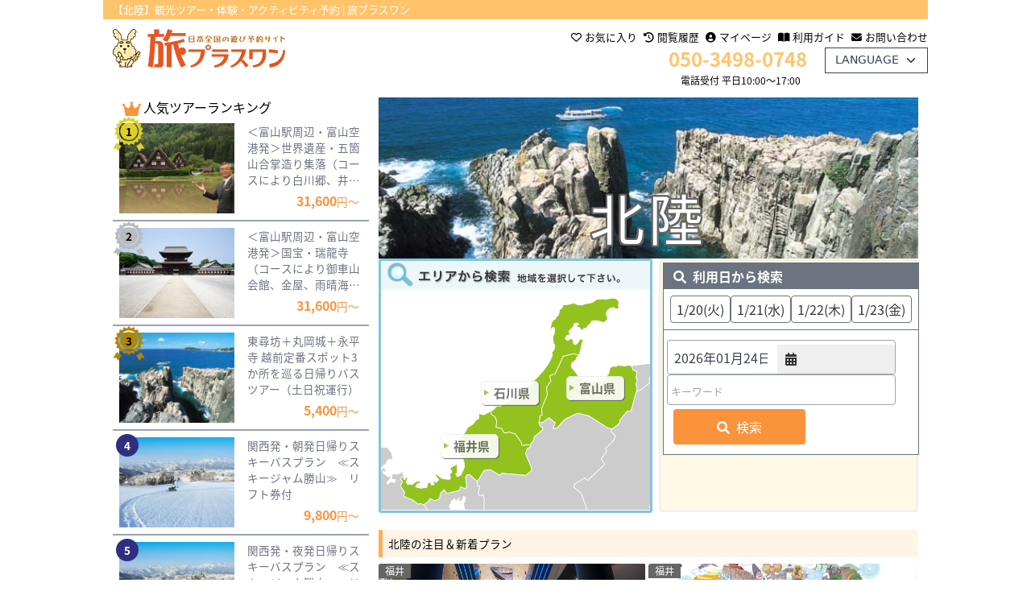

--- FILE ---
content_type: text/html; charset=UTF-8
request_url: https://www.tabione.com/hokuriku/?afrieitcd=100nw
body_size: 15764
content:
<!DOCTYPE html>
<html lang="ja" dir="ltr" prefix="content: http://purl.org/rss/1.0/modules/content/  dc: http://purl.org/dc/terms/  foaf: http://xmlns.com/foaf/0.1/  og: http://ogp.me/ns#  rdfs: http://www.w3.org/2000/01/rdf-schema#  schema: http://schema.org/  sioc: http://rdfs.org/sioc/ns#  sioct: http://rdfs.org/sioc/types#  skos: http://www.w3.org/2004/02/skos/core#  xsd: http://www.w3.org/2001/XMLSchema# ">
<head>
    <meta charset="UTF-8">
    <meta name="viewport"
          content="width=device-width, initial-scale=1, minimum-scale=1, maximum-scale=1, user-scalable=no">
    <title>【北陸】観光ツアー・体験・アクティビティ予約 | 旅プラスワン</title>
    <meta charset="utf-8" />
<meta name="description" content="北陸エリアの観光ツアー・体験プランをお探しなら『旅プラスワン』。富山の観光プラン、観光タクシー、ヘリコプター遊覧など、北陸で楽しめる人気ツアーをピックアップ！旅プラスワンだけの特別企画やランキング・口コミ情報も充実です！" />
<meta name="keywords" content="北陸,観光,ツアー,体験,アクティビティ" />
<link rel="canonical" href="https://www.tabione.com/hokuriku/" />
<meta property="og:determiner" content="旅プラスワン" />
<meta property="og:site_name" content="旅プラスワン" />
<meta property="og:type" content="article" />
<meta property="og:url" content="https://www.tabione.com/hokuriku/" />
<meta property="og:title" content="【北陸】観光ツアー・体験・アクティビティ予約 | 旅プラスワン" />
<meta property="og:description" content="北陸エリアの観光ツアー・体験プランをお探しなら『旅プラスワン』。富山の観光プラン、観光タクシー、ヘリコプター遊覧など、北陸で楽しめる人気ツアーをピックアップ！旅プラスワンだけの特別企画やランキング・口コミ情報も充実です！" />
<meta property="og:locale" content="ja_JP" />
<meta name="MobileOptimized" content="width" />
<meta name="HandheldFriendly" content="true" />
<meta name="viewport" content="width=device-width, initial-scale=1.0" />
<link rel="icon" href="/themes/tabione/favicon.ico" type="image/vnd.microsoft.icon" />

    <link rel="stylesheet" media="all" href="/core/modules/system/css/components/ajax-progress.module.css?t7bebw" />
<link rel="stylesheet" media="all" href="/core/modules/system/css/components/align.module.css?t7bebw" />
<link rel="stylesheet" media="all" href="/core/modules/system/css/components/autocomplete-loading.module.css?t7bebw" />
<link rel="stylesheet" media="all" href="/core/modules/system/css/components/fieldgroup.module.css?t7bebw" />
<link rel="stylesheet" media="all" href="/core/modules/system/css/components/container-inline.module.css?t7bebw" />
<link rel="stylesheet" media="all" href="/core/modules/system/css/components/clearfix.module.css?t7bebw" />
<link rel="stylesheet" media="all" href="/core/modules/system/css/components/details.module.css?t7bebw" />
<link rel="stylesheet" media="all" href="/core/modules/system/css/components/hidden.module.css?t7bebw" />
<link rel="stylesheet" media="all" href="/core/modules/system/css/components/item-list.module.css?t7bebw" />
<link rel="stylesheet" media="all" href="/core/modules/system/css/components/js.module.css?t7bebw" />
<link rel="stylesheet" media="all" href="/core/modules/system/css/components/nowrap.module.css?t7bebw" />
<link rel="stylesheet" media="all" href="/core/modules/system/css/components/position-container.module.css?t7bebw" />
<link rel="stylesheet" media="all" href="/core/modules/system/css/components/progress.module.css?t7bebw" />
<link rel="stylesheet" media="all" href="/core/modules/system/css/components/reset-appearance.module.css?t7bebw" />
<link rel="stylesheet" media="all" href="/core/modules/system/css/components/resize.module.css?t7bebw" />
<link rel="stylesheet" media="all" href="/core/modules/system/css/components/sticky-header.module.css?t7bebw" />
<link rel="stylesheet" media="all" href="/core/modules/system/css/components/system-status-counter.css?t7bebw" />
<link rel="stylesheet" media="all" href="/core/modules/system/css/components/system-status-report-counters.css?t7bebw" />
<link rel="stylesheet" media="all" href="/core/modules/system/css/components/system-status-report-general-info.css?t7bebw" />
<link rel="stylesheet" media="all" href="/core/modules/system/css/components/tabledrag.module.css?t7bebw" />
<link rel="stylesheet" media="all" href="/core/modules/system/css/components/tablesort.module.css?t7bebw" />
<link rel="stylesheet" media="all" href="/core/modules/system/css/components/tree-child.module.css?t7bebw" />
<link rel="stylesheet" media="all" href="/themes/tabione/assets/css/all.min.css?t7bebw" />
<link rel="stylesheet" media="all" href="/themes/tabione/assets/css/shared.css?t7bebw" />
<link rel="stylesheet" media="all" href="/themes/tabione/assets/css/topics_2col.css?t7bebw" />

    

    <!-- Google Tag Manager -->
    <script>(function(w,d,s,l,i){w[l]=w[l]||[];w[l].push({'gtm.start':
                new Date().getTime(),event:'gtm.js'});var f=d.getElementsByTagName(s)[0],
            j=d.createElement(s),dl=l!='dataLayer'?'&l='+l:'';j.async=true;j.src=
            '//www.googletagmanager.com/gtm.js?id='+i+dl;f.parentNode.insertBefore(j,f);
        })(window,document,'script','dataLayer','GTM-KJSTB8');</script>
    <!-- End Google Tag Manager -->

    <!-- Google Tag Manager (New) -->
    <script>(function(w,d,s,l,i){w[l]=w[l]||[];w[l].push({'gtm.start':
                new Date().getTime(),event:'gtm.js'});var f=d.getElementsByTagName(s)[0],
            j=d.createElement(s),dl=l!='dataLayer'?'&l='+l:'';j.async=true;j.src=
            'https://www.googletagmanager.com/gtm.js?id='+i+dl;f.parentNode.insertBefore(j,f);
        })(window,document,'script','dataLayer','GTM-PSNS6WH4');</script>
    <!-- End Google Tag Manager (New) -->

    <!-- Global site tag (gtag.js) - Google Ads: 652339824 -->
    <script async src="https://www.googletagmanager.com/gtag/js?id=AW-652339824"></script>
    <script>
        window.dataLayer = window.dataLayer || [];
        function gtag(){dataLayer.push(arguments);}
        gtag('js', new Date());

        gtag('config', 'AW-652339824');
    </script>

    <!--yahoo計測タグ-->
    <script async src="https://s.yimg.jp/images/listing/tool/cv/ytag.js"></script>
    <script>
        window.yjDataLayer = window.yjDataLayer || [];
        function ytag() { yjDataLayer.push(arguments); }
        ytag({"type":"ycl_cookie", "config":{"ycl_use_non_cookie_storage":true}});
    </script>
</head>
<body class="path-node page-node-type-magazine-2col text-base">
    <!-- Google Tag Manager (noscript) -->
    <noscript><iframe src="//www.googletagmanager.com/ns.html?id=GTM-KJSTB8"
    height="0" width="0" style="display:none;visibility:hidden"></iframe></noscript>
    <!-- End Google Tag Manager (noscript) -->

    <!-- Google Tag Manager (noscript) (New) -->
    <noscript><iframe src="https://www.googletagmanager.com/ns.html?id=GTM-PSNS6WH4"
                      height="0" width="0" style="display:none;visibility:hidden"></iframe></noscript>
    <!-- End Google Tag Manager (noscript) (New) -->

<a href="#main-content" class="visually-hidden focusable skip-link">
    メインコンテンツに移動
</a>

  <div class="dialog-off-canvas-main-canvas" data-off-canvas-main-canvas>
    
    
  <div>
    <div id="block-luwankuroharuhetsuta">
  
    
      
                        <div><style>
		.accordion {
			border: 1px solid #ddd;
			border-radius: 6px;
			margin: 1em auto;
			background: #fff;
			max-width: 1000px;
			min-width: auto;
		}

		.accordion-header {
			width: 100%;
			background: #f5f5f5;
			border: none;
			outline: none;
			padding: 1em;
			text-align: left;
			font-size: 1rem;
			font-weight: 600;
			cursor: pointer;
			position: relative;
			display: flex;
			justify-content: space-between;
			align-items: center;
		}

		.accordion-header:hover {
			background: #eee;
		}

		.accordion-icon {
			font-size: 1.2rem;
			transition: transform 0.2s ease;
		}

		.accordion-header.active .accordion-icon {
			transform: rotate(45deg);
		}

		.accordion-content {
			display: none;
			padding: 1em;
			border-top: 1px solid #ddd;
			background: #fff;
			font-size: 0.95rem;
			line-height: 1.6;
		}

		.accordion-content p {
			margin: 0;
		}
	</style>
	<script>
		document.addEventListener("DOMContentLoaded", function () {
			const headers = document.querySelectorAll(".accordion-header");

			headers.forEach(header => {
				header.addEventListener("click", () => {
					const currentlyActive = document.querySelector(".accordion-header.active");
					if (currentlyActive && currentlyActive !== header) {
						currentlyActive.classList.remove("active");
						currentlyActive.nextElementSibling.style.display = "none";
					}

					header.classList.toggle("active");
					const content = header.nextElementSibling;
					if (header.classList.contains("active")) {
						content.style.display = "block";
					} else {
						content.style.display = "none";
					}
				});
			});
		});
	</script>
<header class="md:w-[768px] lg:w-[1024px] my-0 mx-auto">
<h1 class="bg-tabione h-6 pt-0.5 pl-3 text-sm">【北陸】観光ツアー・体験・アクティビティ予約 | 旅プラスワン</h1>

    <!-- PC HEADER -->
    <div class="lg:pt-3 lg:grid lg:grid-cols-3 lg:grid-rows-1 hidden lg:block">
        <div class="grid justify-start pl-3">
            <a href="/">
                <img class="h-14 md:h-12 object-contain" src="https://www.tabione.com/img/drupal/logo_new.webp" alt="旅プラスワン" width="214" height="48">
            </a>
        </div>
        <div class="grid col-span-2 justify-items-end">
            <div class="flex flex-col">
                <div class="flex flex-row text-right text-sm">
                    <div class="pl-2">
                        <a href="/wish_list/"><i class="fa-regular fa-heart pr-1"></i>お気に入り</a>
                    </div>
                    <div class="pl-2">
                        <a href="/recent_list/"><i class="fa-solid fa-clock-rotate-left pr-1"></i>閲覧履歴</a>
                    </div>
                    <div class="pl-2">
                        <a href="/member/mypage/"><i class="fa-solid fa-circle-user pr-1"></i>マイページ</a>
                    </div>
                    <div class="pl-2">
                        <a href="/info/guide/"><i class="fa-solid fa-book-open pr-1"></i>利用ガイド</a>
                    </div>
                    <div class="pl-2">
                        <a href="/refer_input/"><i class="fa-solid fa-envelope pr-1"></i>お問い合わせ</a>
                    </div>
                </div>
                <div class="grid grid-cols-3 text-right">
                    <div class="grid col-span-2 justify-items-end">
                        <div class="text-3xl text-tabione font-semibold">050-3498-0748</div>
                        <div class="pr-2 text-xs">電話受付 平日10:00〜17:00</div>
                    </div>
                    <div class="grid justify-items-end">
                        <div class="flex justify-center">
                            <div class="pt-1 w-32">
                                <select class="form-select appearance-none block
                                            w-full px-3 py-1.5
                                            text-gray-700 bg-white bg-clip-padding bg-no-repeat
                                            border border-solid border-gray-700
                                            transition ease-in-out m-0
                                            focus:text-gray-700 focus:bg-white focus:border-orange-600 focus:outline-none"
                                        id="langSel"
                                        aria-label="language select">
                                    <option disabled selected>LANGUAGE</option>
                                    <option value="/en">ENGLISH</option>
                                    <option value="/tw">繁体中文</option>
                                    <option value="/cn">簡体中文</option>
                                    <option value="/kr">한국어</option>
                                </select>
                            </div>
                        </div>
                    </div>
                </div>
            </div>
        </div>
    </div>

    <!-- SP & Tablet HEADER -->
    <div class="grid grid-cols-3 grid-rows-1 lg:hidden">
        <!-- menu button -->
        <div class="w-14 h-14 p-3 flex flex-col bg-white text-black rounded-br-lg"
             data-bs-toggle="offcanvas"
             data-bs-target="#offcanvasLeft"
             aria-controls="offcanvasLeft">
            <div><i class="fa-solid fa-bars fa-2x"></i></div>
            <div><span class="hidden lg:inline-block align-middle text-xs">MENU</span></div>
        </div>
        <div class="pt-1 justify-center">
            <a href="/">
                <img class="h-14 w-full md:h-12 object-contain" src="https://www.tabione.com/img/drupal/logo_new.webp" alt="旅プラスワン" width="138" height="56">
            </a>
        </div>
        <div class="flex justify-end">

            <div class="flex text-center">
                <div class="py-2 pr-2 flex flex-col">
                    <div><i class="fa-regular fa-heart fa-lg"></i></div>
                    <div class="inline-block text-xxs">
                        <a href="/wish_list/">お気に入り</a>
                    </div>

                </div>
                <div class="py-2 pr-2 flex flex-col">
                    <div><i class="fa-solid fa-circle-user fa-lg"></i></div>
                    <div class="inline-block text-xxs">
                        <a href="/member/mypage/">マイページ</a>
                    </div>
                </div>
            </div>
        </div>
    </div>

    <!-- menu list -->
    <div class="offcanvas offcanvas-start fixed bottom-0 flex flex-col max-w-full bg-white invisible bg-clip-padding shadow-sm outline-none transition duration-300 ease-in-out text-gray-700 top-0 left-0 border-none w-96 bg-gray-100"
         tabindex="-1" id="offcanvasLeft" aria-labelledby="offcanvasLeftLabel">
        <div class="offcanvas-header flex items-center justify-between p-4">
            <h5 class="offcanvas-title mb-0 leading-normal font-semibold" id="offcanvasLeftLabel"></h5>
            <button type="button"
                    class="btn-close box-content w-4 h-4 p-2 -my-5 -mr-2 text-black border-none rounded-none opacity-90 focus:shadow-none focus:outline-none focus:opacity-100 hover:text-black hover:opacity-75 hover:no-underline"
                    data-bs-dismiss="offcanvas" aria-label="Close"></button>
        </div>
        <div class="overflow-y-auto">
            <div class="offcanvas-body flex-grow p-4 overflow-y-auto">
                <div class="text-left py-2">
                    LINEでお得な情報配信中
                </div>
                <a href="https://lin.ee/vDlZuRK">
                    <div class="flex flex-nowrap gap-3 bg-white font-bold py-3 pl-6 mb-2 rounded-md">
                        <div><i class="fa-brands fa-line fa-lg"></i></div>
                        <div class="w-64 text-left">お友達追加</div>
                        <div><i class="fa-solid fa-angle-right text-orange-400"></i></div>
                    </div>
                </a>
                <div class="text-left py-2">
                    お気に入り・閲覧履歴
                </div>
                <a href="/sp/wish_list/">
                    <div class="flex flex-nowrap gap-3 bg-white font-bold py-3 pl-6 mb-2 rounded-md">
                        <div><i class="fa-regular fa-heart fa-lg"></i></div>
                        <div class="w-64 text-left">お気に入り</div>
                        <div><i class="fa-solid fa-angle-right text-orange-400"></i></div>
                    </div>
                </a>
                <a href="/sp/recent_list/">
                    <div class="flex flex-nowrap gap-3 bg-white font-bold py-3 pl-6 mb-2 rounded-md">
                        <div><i class="fa-solid fa-clock-rotate-left fa-lg"></i></div>
                        <div class="w-64 text-left">閲覧履歴</div>
                        <div><i class="fa-solid fa-angle-right text-orange-400"></i></div>
                    </div>
                </a>
                <div class="text-left py-2">
                    プランを探す
                </div>
                <a href="/sp/category_list/">
                    <div class="flex flex-nowrap gap-3 bg-white font-bold py-3 pl-6 mb-2 rounded-md">
                        <div><i class="fa-solid fa-magnifying-glass fa-lg"></i></div>
                        <div class="w-64 text-left">目的から探す</div>
                        <div><i class="fa-solid fa-angle-right text-orange-400"></i></div>
                    </div>
                </a>
                <a href="/sp/area/">
                    <div class="flex flex-nowrap gap-3 bg-white font-bold py-3 pl-6 mb-2 rounded-md">
                        <div><i class="fa-solid fa-magnifying-glass fa-lg"></i></div>
                        <div class="w-64 text-left">エリアから探す</div>
                        <div><i class="fa-solid fa-angle-right text-orange-400"></i></div>
                    </div>
                </a>
                <a href="/sp/search/">
                    <div class="flex flex-nowrap gap-3 bg-white font-bold py-3 pl-6 mb-2 rounded-md">
                        <div><i class="fa-solid fa-magnifying-glass fa-lg"></i></div>
                        <div class="w-64 text-left">条件から探す</div>
                        <div><i class="fa-solid fa-angle-right text-orange-400"></i></div>
                    </div>
                </a>
                <div class="text-left py-2">
                    言語切り替え (LANGUAGE)
                </div>
                <a href="/sp/en/">
                    <div class="flex flex-nowrap gap-3 bg-white font-bold py-3 pl-6 mb-2 rounded-md">
                        <div class="w-64 text-left">ENGLISH</div>
                        <div class="pl-10"><i class="fa-solid fa-angle-right text-orange-400"></i></div>
                    </div>
                </a>
                <a href="/sp/tw/">
                    <div class="flex flex-nowrap gap-3 bg-white font-bold py-3 pl-6 mb-2 rounded-md">
                        <div class="w-64 text-left">繁体中文</div>
                        <div class="pl-10"><i class="fa-solid fa-angle-right text-orange-400"></i></div>
                    </div>
                </a>
                <a href="/sp/cn/">
                    <div class="flex flex-nowrap gap-3 bg-white font-bold py-3 pl-6 mb-2 rounded-md">
                        <div class="w-64 text-left">簡体中文</div>
                        <div class="pl-10"><i class="fa-solid fa-angle-right text-orange-400"></i></div>
                    </div>
                </a>
                <a href="/sp/kr/">
                    <div class="flex flex-nowrap gap-3 bg-white font-bold py-3 pl-6 mb-2 rounded-md">
                        <div class="w-64 text-left">한국어</div>
                        <div class="pl-10"><i class="fa-solid fa-angle-right text-orange-400"></i></div>
                    </div>
                </a>
                <div class="text-left py-2">
                    旅プラスワンについて
                </div>
                <a href="/sp/info/guide/">
                    <div class="flex flex-nowrap gap-3 bg-white font-bold py-3 pl-6 mb-2 rounded-md">
                        <div class="w-64 text-left">利用ガイド</div>
                        <div class="pl-10"><i class="fa-solid fa-angle-right text-orange-400"></i></div>
                    </div>
                </a>
                <a href="/sp/info/privacy/">
                    <div class="flex flex-nowrap gap-3 bg-white font-bold py-3 pl-6 mb-2 rounded-md">
                        <div class="w-64 text-left">プライバシーポリシー</div>
                        <div class="pl-10"><i class="fa-solid fa-angle-right text-orange-400"></i></div>
                    </div>
                </a>
                <a href="/sp/info/company/">
                    <div class="flex flex-nowrap gap-3 bg-white font-bold py-3 pl-6 mb-2 rounded-md">
                        <div class="w-64 text-left">会社概要</div>
                        <div class="pl-10"><i class="fa-solid fa-angle-right text-orange-400"></i></div>
                    </div>
                </a>
                <a href="/sp/refer_input/">
                    <div class="flex flex-nowrap gap-3 bg-white font-bold py-3 pl-6 mb-2 rounded-md">
                        <div class="w-64 text-left">お問い合わせ</div>
                        <div class="pl-10"><i class="fa-solid fa-angle-right text-orange-400"></i></div>
                    </div>
                </a>
            </div>
        </div>
    </div>
<!--div class="accordion">
			<button class="accordion-header">
				※クレジットカードの決済エラーについて※
				<span class="accordion-icon">＋</span>
			</button>
			<div class="accordion-content">
				<p>
					クレジットカード会社により決済不可と判定された場合、主に以下の理由で決済エラー（認証失敗）となる場合がございます。<br>
					・クレジットカード会社が提供している本人認証サービス「3Dセキュア」へ登録していない<br>
					（当サイトでは、「3Dセキュア」に対応したカードのみご利用いただけます）<br>
					・入力した「3Dセキュア」のパスワードが異なっている（誤入力している）<br>
					<br>
					ご予約時に決済エラー（認証失敗）となる場合には、以下をご確認またはご対応いただきますようお願いいたします。<br>
					①ご利用のクレジットカードが「3Dセキュア」対応しているかご確認ください<br>
					　対応可否のご確認はご利用のクレジットカード会社にお問い合わせください。<br>
					②ご利用のクレジットカードが「3Dセキュア」登録されているかご確認ください<br>
					　クレジットカード会社のWEBサイトにてご確認およびご登録いただけます。ご不明な場合はご利用のクレジットカード会社にお問い合わせください。<br>
					③本人認証画面で入力しているパスワードに誤りがないか、再度ご確認ください<br>
					　誤ったパスワードをご入力されている場合は、クレジットカード決済がご利用いただけません。<br>
					<br>
					上記ご確認・ご対応後でも決済エラーとなる場合は、ご利用のクレジットカード会社にお問い合わせください。<br>
					<br>
					<br>
					「3Dセキュア」とは？<br>
					クレジットカード決済時にカード会社の認証を追加で行うことで、第三者による不正利用を防止する仕組みです
				</p>
			</div>
		</div-->
</header></div>
            
  </div>

  </div>


  <div>
    <div data-drupal-messages-fallback class="hidden"></div><div id="block-tabione-content">
  
    
      
<main class="mt-3 mb-5 md:w-[768px] lg:w-[1024px] my-0 mx-auto">

    <!-- contents -->
    <div class="flex flex-col-reverse lg:flex-row px-3">
        <div class="lg:w-[340px] lg:pr-3">

                            <div class="px-3">
                    <i class="fa-solid fa-crown fa-xl text-orange-400"></i>
                    <span class="text-lg">人気ツアーランキング</span>
                </div>

                <div class="flex flex-col gap-y-3">

                    <a class="rank-item" href="https://www.tabione.com/plan_list/?company=051705&shop=S46053&plan=N001" target="_blank">
    <div class="rank-item">
        <div class="w-1/2 p-2">
            <img class="rank-image" src="https://www.tabione.com/photo/N-130518182732927.jpeg" alt="rank1">            
            <img class="rank-top-image" src="/themes/tabione/assets/images/common/lab_rank01.png" alt="rank1"><div class="rank-top3">1</div>
        </div>
        <div class="w-1/2 p-2">
            <div class="wrap-multitext text-gray-500">＜富山駅周辺・富山空港発＞世界遺産・五箇山合掌造り集落（コースにより白川郷、井波・瑞泉寺、国宝・瑞龍寺）</div>
            <div class="rank-price"><span
                        class="text-lg font-bold">31,600</span>円〜
            </div>
        </div>
    </div>
</a>
<a class="rank-item" href="https://www.tabione.com/plan_list/?company=051705&shop=S46053&plan=N002" target="_blank">
    <div class="rank-item">
        <div class="w-1/2 p-2">
            <img class="rank-image" src="https://www.tabione.com/photo/FC-051705S46053N0010001-1.jpg" alt="rank1">            
            <img class="rank-top-image" src="/themes/tabione/assets/images/common/lab_rank02.png" alt="rank2"><div class="rank-top3">2</div>
        </div>
        <div class="w-1/2 p-2">
            <div class="wrap-multitext text-gray-500">＜富山駅周辺・富山空港発＞国宝・瑞龍寺（コースにより御車山会館、金屋、雨晴海岸、氷見・番屋、内川）</div>
            <div class="rank-price"><span
                        class="text-lg font-bold">31,600</span>円〜
            </div>
        </div>
    </div>
</a>
<a class="rank-item" href="https://www.tabione.com/plan_list/?company=073141&shop=S30140&plan=0010" target="_blank">
    <div class="rank-item">
        <div class="w-1/2 p-2">
            <img class="rank-image" src="https://www.tabione.com/photo/F-073141S301400010-1.jpg" alt="rank1">            
            <img class="rank-top-image" src="/themes/tabione/assets/images/common/lab_rank03.png" alt="rank3"><div class="rank-top3">3</div>
        </div>
        <div class="w-1/2 p-2">
            <div class="wrap-multitext text-gray-500">東尋坊＋丸岡城＋永平寺 越前定番スポット3か所を巡る日帰りバスツアー（土日祝運行）</div>
            <div class="rank-price"><span
                        class="text-lg font-bold">5,400</span>円〜
            </div>
        </div>
    </div>
</a>
<a class="rank-item" href="https://www.tabione.com/plan_list/?company=154754&shop=S30107&plan=0063" target="_blank">
    <div class="rank-item">
        <div class="w-1/2 p-2">
            <img class="rank-image" src="https://www.tabione.com/photo/F-072708S270080063-1.jpg" alt="rank1">            
            <div class="rank-under">4</div>
        </div>
        <div class="w-1/2 p-2">
            <div class="wrap-multitext text-gray-500">関西発・朝発日帰りスキーバスプラン　≪スキージャム勝山≫　リフト券付</div>
            <div class="rank-price"><span
                        class="text-lg font-bold">9,800</span>円〜
            </div>
        </div>
    </div>
</a>
<a class="rank-item" href="https://www.tabione.com/plan_list/?company=154754&shop=S30107&plan=0037" target="_blank">
    <div class="rank-item">
        <div class="w-1/2 p-2">
            <img class="rank-image" src="https://www.tabione.com/photo/F-072708S270080037-1.jpg" alt="rank1">            
            <div class="rank-under">5</div>
        </div>
        <div class="w-1/2 p-2">
            <div class="wrap-multitext text-gray-500">関西発・夜発日帰りスキーバスプラン　≪スキージャム勝山≫　リフト券</div>
            <div class="rank-price"><span
                        class="text-lg font-bold">12,300</span>円〜
            </div>
        </div>
    </div>
</a>


                </div>
            
                            <div class="px-3 mt-6">
                    <i class="fa-solid fa-bell fa-xl text-orange-400"></i>
                    <span class="text-lg">新着ツアー情報</span>
                </div>

                <div class="flex flex-col gap-y-3">

                    <a class="rank-item" href="https://www.tabione.com/plan_list/?company=154754&shop=S30107&plan=1025" target="_blank">
    <div class="w-1/2 p-2">
        <img class="rank-image" src="https://www.tabione.com/photo/F-154754S301071025-1.jpg" alt="plan image">
    </div>
    <div class="w-1/2 p-2">
        <div class="wrap-multitext text-gray-500">《関西・夜発》往復スキーバス現地1泊プラン　≪スキージャム勝山／勝山温泉 水芭蕉≫★リフト券2日券付</div>
        <div class="rank-price"><span
                    class="text-lg font-bold">29,300</span>円〜
        </div>
    </div>
</a>
<a class="rank-item" href="https://www.tabione.com/plan_list/?company=154754&shop=S30107&plan=1021" target="_blank">
    <div class="w-1/2 p-2">
        <img class="rank-image" src="https://www.tabione.com/photo/F-154754S301071021-1.jpg" alt="plan image">
    </div>
    <div class="w-1/2 p-2">
        <div class="wrap-multitext text-gray-500">《関西・夜発》往復スキーバス現地1泊プラン　≪スキージャム勝山／プチホテル リヴェール勝山≫★リフト券2日券付</div>
        <div class="rank-price"><span
                    class="text-lg font-bold">27,300</span>円〜
        </div>
    </div>
</a>
<a class="rank-item" href="https://www.tabione.com/plan_list/?company=154754&shop=S30107&plan=1027" target="_blank">
    <div class="w-1/2 p-2">
        <img class="rank-image" src="https://www.tabione.com/photo/F-154754S301071027-1.jpg" alt="plan image">
    </div>
    <div class="w-1/2 p-2">
        <div class="wrap-multitext text-gray-500">《関西・夜発》往復スキーバス現地1泊プラン　≪スキージャム勝山／ホテルハーヴェストスキージャム勝山≫★リフト券2日券付</div>
        <div class="rank-price"><span
                    class="text-lg font-bold">36,800</span>円〜
        </div>
    </div>
</a>
<a class="rank-item" href="https://www.tabione.com/plan_list/?company=154754&shop=S30107&plan=0037" target="_blank">
    <div class="w-1/2 p-2">
        <img class="rank-image" src="https://www.tabione.com/photo/F-072708S270080037-1.jpg" alt="plan image">
    </div>
    <div class="w-1/2 p-2">
        <div class="wrap-multitext text-gray-500">関西発・夜発日帰りスキーバスプラン　≪スキージャム勝山≫　リフト券</div>
        <div class="rank-price"><span
                    class="text-lg font-bold">12,300</span>円〜
        </div>
    </div>
</a>
<a class="rank-item" href="https://www.tabione.com/plan_list/?company=154754&shop=S30107&plan=1022" target="_blank">
    <div class="w-1/2 p-2">
        <img class="rank-image" src="https://www.tabione.com/photo/F-154754S301071022-1.jpg" alt="plan image">
    </div>
    <div class="w-1/2 p-2">
        <div class="wrap-multitext text-gray-500">《関西・朝発》往復スキーバス現地1泊プラン　≪スキージャム勝山／プチホテル リヴェール勝山≫★リフト券2日券付</div>
        <div class="rank-price"><span
                    class="text-lg font-bold">26,000</span>円〜
        </div>
    </div>
</a>


                </div>
            
        </div>
        <div class="lg:w-[684px]">
            




<div>
                        <div>
                <!--main left-->
<div id="main_l">

    <!--特集-->
    <div>

        <!--search-->
        <div id="search" class="clearfix">

            <div class="sp_only">
                <h2>北陸</h2>
                <img width="100%" alt="北陸の観光ツアー・体験・アクティビティ予約"
                    src="https://www.tabione.com/photo/F-073141S301400010-1.jpg">
            </div>

            <!--エリアから検索-->
            <div class="search_map">

                <h2 id="areasearch">エリアから検索</h2>

                <div class="areaSelect mapHokuriku">
                    <ul>
                        <li class="btnToyama"><a
                                href="https://www.tabione.com/plan_list/?sel_locl=00006&sel_pref=0016">富山県</a></li>
                        <li class="btnIshikawa"><a
                                href="https://www.tabione.com/plan_list/?sel_locl=00006&sel_pref=0017">石川県</a></li>
                        <li class="btnFukui"><a
                                href="https://www.tabione.com/plan_list/?sel_locl=00006&sel_pref=0018">福井県</a></li>
                    </ul>
                </div>
                <!--$[AREA]-->
            </div>

            <div class="search_detail">
                <form name="tCalForm" action="https://www.tabione.com/plan_list/" method="get">
    <div class="flex flex-col w-full border border-solid border-gray-500 pb-3 bg-white"">
        <div class="p-1 bg-gray-500 text-white text-lg font-bold"><i
                    class="fa-solid fa-magnifying-glass px-2"></i>利用日から検索
        </div>
                <div class="tCalNextDayWrapper" id="tCalNextDate"></div>
        <div class="flatpickr flex flex-row gap-1 justify-center pt-3">
            <div class="md:w-1/3 ml-1">
                <div class="t-fp-group">
                    <input type="text" id="tabione-flatpicker" class="t-fp-input">
                    <button class="t-fp-button" type="button" id="fpOpenButton">
                        <i class="fa-solid fa-calendar-days text-lg"></i>
                    </button>
                </div>
            </div>
                        <div class="w-32 md:w-1/3">
                <input type="text" name="keyword" class="t-fp-keyword form-control"
                       placeholder="キーワード">
            </div>
            <button type="submit"
                    class="ml-2 mr-1 px-1 text-lg text-white bg-orange-400 rounded hover:bg-orange-600 w-24 lg:w-32">
                <i class="fa-solid fa-magnifying-glass pr-2"></i>検索
            </button>
        </div>
        <input type="hidden" name="year1" id="tfpYear1">
        <input type="hidden" name="month1" id="tfpMonth1">
        <input type="hidden" name="day1" id="tfpDay1">
        <input type="hidden" name="sel_locl" value="00006">
    </div>
</form>
            </div>

        </div>

        <!--$[AREA]-->
        <!--//↓編集可能領域START↓//-->
        <h2 class="area_ttl">北陸の注目＆新着プラン</h2>
        <section class="cont_new">
            <ul class="bn_list area_col2">
                <li>
                    <a href="https://www.tabione.com/fukui_sightbus/">
                        <div class="spImg">
                            <span>福井</span>
                            <img src="https://www.tabione.com/photo/F-051711S017110007-1.jpeg" alt="金沢観光タクシー" />
                            <h3>福井観光バスツアー</h3>
                        </div>
                        <p>福井の名所をバスツアーで！歴史と自然が息づく福井をお楽しみください♪</p>
                    </a>
                </li>
                <li>
                    <a href="https://www.tabione.com/wowride/">
                        <div class="spImg">
                            <span>福井</span>
                            <img src="https://www.tabione.com/photo/FC-154754keifuk00010001-3.jpg" alt="金沢観光タクシー" />
                            <h3>新感覚XRバス！WOWRIDE</h3>
                        </div>
                        <p>JR福井駅と福井県立恐竜博物館を結ぶだけでない！移動がまるでアトラクションのように楽しくなる。</p>
                    </a>
                </li>
                <li>
                    <a href="https://www.tabione.com/kanazawa_taxi/">
                        <div class="spImg">
                            <span>金沢</span>
                            <img src="https://www.tabione.com/img/topics/kyusyu_taxi/kanazawa/tour9.jpg" alt="金沢観光タクシー" />
                            <h3>金沢観光タクシー</h3>
                        </div>
                        <p>貸切タクシーで金沢観光を楽しもう♪兼六園や古都金沢に千里浜ドライブウェイなどおすすめ満載！</p>
                    </a>
                </li>
<li>
                    <a href="/toyama_taxi/">
                        <div class="spImg">
                            <span>富山</span>
                            <img src="https://www.tabione.com/photo/N-130518182732927.jpeg" alt="富山観光タクシー" />
                            <h3>富山観光タクシー</h3>
                        </div>
                        <p>貸切タクシーで富山観光を楽しもう！五箇山合掌造りや雨晴海岸へ行くコースなどプラン多数！</p>
                    </a>
                </li>
            </ul>
        </section>

        <h2 class="area_ttl">北陸のおすすめツアー</h2>
        <section class="cont_popular">
            <ul class="bn_list area_col3">
                <li>
                    <a href="https://www.tabione.com/course_input/?company=073141&shop=S30140&plan=0010&crse=0001">
                        <div class="spImg">
                            <span>福井</span>
                            <img src="https://www.tabione.com/photo/F-073141S301400010-1.jpg" alt="北陸発越前定番スポットバスツアー" />
                            <h3>北陸発越前定番スポットバスツアー</h3>
                        </div>
                        <p>東尋坊＋丸岡城＋永平寺へ行くツアー。越前を大満喫できること間違いなし！</p>
                    </a>
                </li>
                <li>
                    <a href="https://www.tabione.com/plan_list/?sel_pref=0017&sel_category1=0000000123">
                        <div class="spImg">
                            <span>石川</span>
                            <img src="https://www.tabione.com/photo/F-021458S07052Q004-1.jpg" alt="金沢で着物レンタル" />
                            <h3>金沢で着物レンタル</h3>
                        </div>
                        <p>着物で散策することで兼六園やひがし茶屋街など観光地巡りもより風情豊かに楽しめます。</p>
                    </a>
                </li>
            </ul>
        </section>

        <h2 class="area_ttl">北陸の新着店舗</h2>
        <section class="cont_recommend">
            <ul>
                <li>
                    <div class="recTit">
                        <span class="recArea">富山</span>
                        <h3>富山観光ガイドタクシー協議会</h3>
                        <p class="recPrice">料金：<span>5,800円～</span></p>
                    </div>
                    <div class="recDetail clearfix">
                        <div class="recImg">
                            <img src="https://www.tabione.com/photo/F-051705S46053N001-1.jpg" />
                        </div>
                        <div class="recText">
                            <p>富山県および周辺の観光は、上級ガイド認定ドライバーがご案内いたします。
                                ドライバーは、富山県の観光ガイドとして公式認定され、観光タクシーだけではなく現地ガイドやバスガイドとしても活躍しています。</p>
                            <div class="reserveBtn"><a
                                    href="https://www.tabione.com/plan_list_shop/?company=051705&shop=S46053">プラン一覧はこちら</a>
                            </div>
                        </div>
                    </div>
                </li>
            </ul>
        </section>

        <!--$[AREA]-->

    </div>
    <!--特集[end]-->

</div>
<!--main left[end]-->
            </div>
                </div>

                        <div><link rel="stylesheet" type="text/css" href="https://www.tabione.com/css/area_new.css" /><link rel="stylesheet" type="text/css" href="https://www.tabione.com/css/area.css" /><style>@media screen and (max-width: 768px) {

    div#main_l {
        width: 100%;
    }

    .recTit p {
        width: 42%;
    }

    section#newShop {
        padding-bottom: 10%;
    }
}

<style>.md\:w-1\/3 {
    width: 98%;
    margin-bottom: 10px;
}

#search .search_detail {
    width: 322px;
    height: 315px;
}

div#search form {
    padding: 2px;
    width: 322px;
}

.flatpickr.flex.flex-row.gap-1.justify-center.pt-3 {
    display: block;
}

div#search button {
    margin: 5px 10px 0 0;
    width: 52%;
    padding: 10px;
    margin-right: 0px;
    margin-left: 12px;
}

.sp_only img {
    height: 200px;
    object-fit: cover;
}

.sp_only h2 {
    position: absolute;
    width: 100%;
    color: #fff;
    font-size: 5em;
    font-family: "Noto Sans Japanese";
    top: 19%;
    letter-spacing: 5px;
    text-shadow: #666 2px 0px, #666 -2px 0px, #666 0px -2px, #666 0px 2px, #666 2px 2px, #666 -2px 2px, #666 2px -2px, #666 -2px -2px, #666 1px 2px, #666 -1px 2px, #666 1px -2px, #666 -1px -2px, #666 2px 1px, #666 -2px 1px, #666 2px -1px, #666 -2px -1px;
    text-align: center;
    z-index: 2;
}

div#main_l {
    width: 670px;
}

.md\:w-1\/3 {
    width: 90%;
}

@media only screen and (max-width: 767px) {
    .md\:w-1\/3 {
        width: 98%;
        margin-bottom: 15px;
    }

    #search .search_detail {
        width: fit-content;
        height: fit-content;
        float: inline-start;
    }

    .area_col2 li {
        width: 49.5%;
    }

    .area_col3 li {
        width: 100%;
    }

    #search .search_map {
        width: 100%;
    }

    #search .search_map .areaSelect {
        background-repeat: no-repeat;
    }

    .sp_only img {
        height: 134px;
    }

    .sp_only h2 {
        font-size: 3em;
        top: 5%;
    }

    div#search form {
        padding: 2px;
        width: 92vw;
    }

    div#main_l {
        width: 100%;
    }

}

.bn_list img {
    object-fit: cover;
}

</style></div>
            
        </div>
    </div>

    <!-- Breadcrumb -->
    <nav class="w-full py-2 pl-2 text-xs">
        <div class="crumb-list container">
  <span class="crumb-item"><a href="https://www.tabione.com/">TOP</a></span>
  <span>【北陸】観光ツアー・体験・アクティビティ予約│旅プラスワン</span>
</div>
    </nav>

</main>

  </div>

  </div>


  <div>
    <div id="block-luwankuroharufutsuta-2">
  
    
      
                        <div><footer class="bg-gray-200">
    <div class="pt-2 md:w-[768px] lg:w-[1024px] my-0 mx-auto px-3">
        <div class="hidden md:block md:flex md:flex-row">
            <div class="w-1/2 pr-3">
                <div class="text-lg p-3">エリア</div>
                <div class="">
                    <ul class="footer-link">
                        <li><span class="w-20"><a href="/hokkaido/">北海道</a></span></li>
                        <li class="flex flex-row"><span class="w-16"><a href="/tohoku/">東北</a></span>
                            <ul class="flex flex-row gap-x-3">
                                <li><a href="https://www.tabione.com/plan_list/?sel_locl=00002&amp;sel_pref=0002">青森</a>
                                </li>
                                <li><a href="https://www.tabione.com/plan_list/?sel_locl=00002&amp;sel_pref=0003">岩手</a>
                                </li>
                                <li><a href="https://www.tabione.com/plan_list/?sel_locl=00002&amp;sel_pref=0005">秋田</a>
                                </li>
                                <li><a href="https://www.tabione.com/plan_list/?sel_locl=00002&amp;sel_pref=0004">宮城</a>
                                </li>
                                <li><a href="https://www.tabione.com/plan_list/?sel_locl=00002&amp;sel_pref=0006">山形</a>
                                </li>
                                <li><a href="https://www.tabione.com/plan_list/?sel_locl=00002&amp;sel_pref=0007">福島</a>
                                </li>
                            </ul>
                        </li>
                        <li class="flex flex-row"><span class="w-16"><a href="/shinetsu/">信越</a></span>
                            <ul class="flex flex-wrap gap-x-3">
                                <li><a href="https://www.tabione.com/plan_list/?sel_pref=0015">新潟</a></li>
                                <li><a href="https://www.tabione.com/plan_list/?sel_pref=0020">長野</a></li>
                            </ul>
                        </li>
                        <li class="flex flex-row"><span class="w-16"><a href="/kanto/">関東</a></span>
                            <ul class="flex flex-wrap gap-x-3">
                                <li><a href="https://www.tabione.com/plan_list/?sel_locl=00003&amp;sel_pref=0013">東京</a>
                                </li>
                                <li>
                                    <a
                                        href="https://www.tabione.com/plan_list/?sel_locl=00003&amp;sel_pref=0014">神奈川</a>
                                </li>
                                <li><a href="https://www.tabione.com/plan_list/?sel_locl=00003&amp;sel_pref=0012">千葉</a>
                                </li>
                                <li><a href="https://www.tabione.com/plan_list/?sel_locl=00003&amp;sel_pref=0011">埼玉</a>
                                </li>
                                <li><a href="https://www.tabione.com/plan_list/?sel_locl=00003&amp;sel_pref=0008">茨城</a>
                                </li>
                                <li><a href="https://www.tabione.com/plan_list/?sel_locl=00003&amp;sel_pref=0009">栃木</a>
                                </li>
                                <li><a href="https://www.tabione.com/plan_list/?sel_locl=00003&amp;sel_pref=0010">群馬</a>
                                </li>
                                <li><a href="https://www.tabione.com/plan_list/?sel_locl=00003&amp;sel_pref=0019">山梨</a>
                                </li>
                            </ul>
                        </li>
                        <li class="flex flex-row"><span class="w-16"><a href="/tokai/">東海</a></span>
                            <ul class="flex flex-wrap gap-x-3">
                                <li><a href="https://www.tabione.com/plan_list/?sel_locl=00005&amp;sel_pref=0023">愛知</a>
                                </li>
                                <li><a href="https://www.tabione.com/plan_list/?sel_locl=00005&amp;sel_pref=0022">静岡</a>
                                </li>
                                <li><a href="https://www.tabione.com/plan_list/?sel_locl=00005&amp;sel_pref=0021">岐阜</a>
                                </li>
                                <li><a href="https://www.tabione.com/plan_list/?sel_locl=00005&amp;sel_pref=0024">三重</a>
                                </li>
                            </ul>
                        </li>
                        <li class="flex flex-row"><span class="w-16"><a href="/hokuriku/">北陸</a></span>
                            <ul class="flex flex-wrap gap-x-3">
                                <li><a href="https://www.tabione.com/plan_list/?sel_locl=00006&amp;sel_pref=0016">富山</a>
                                </li>
                                <li><a href="https://www.tabione.com/plan_list/?sel_locl=00005&amp;sel_pref=0023">石川</a>
                                </li>
                                <li><a href="https://www.tabione.com/plan_list/?sel_locl=00005&amp;sel_pref=0021">福井</a>
                                </li>
                            </ul>
                        </li>
                        <li class="flex flex-row"><span class="w-16"><a href="/kansai/">関西</a></span>
                            <ul class="flex flex-wrap gap-x-3">
                                <li><a href="https://www.tabione.com/plan_list/?sel_locl=00007&amp;sel_pref=0027">大阪</a>
                                </li>
                                <li><a href="https://www.tabione.com/plan_list/?sel_locl=00007&amp;sel_pref=0026">京都</a>
                                </li>
                                <li><a href="https://www.tabione.com/plan_list/?sel_locl=00007&amp;sel_pref=0028">兵庫</a>
                                </li>
                                <li><a href="https://www.tabione.com/plan_list/?sel_locl=00007&amp;sel_pref=0029">奈良</a>
                                </li>
                                <li><a href="https://www.tabione.com/plan_list/?sel_locl=00007&amp;sel_pref=0025">滋賀</a>
                                </li>
                                <li>
                                    <a
                                        href="https://www.tabione.com/plan_list/?sel_locl=00007&amp;sel_pref=0030">和歌山</a>
                                </li>
                            </ul>
                        </li>
                        <li class="flex flex-row"><span class="w-16"><a href="/shikoku/">四国</a></span>
                            <ul class="flex flex-wrap gap-x-3">
                                <li><a href="https://www.tabione.com/plan_list/?sel_locl=00009&amp;sel_pref=0036">徳島</a>
                                </li>
                                <li><a href="https://www.tabione.com/plan_list/?sel_locl=00009&amp;sel_pref=0037">香川</a>
                                </li>
                                <li><a href="https://www.tabione.com/plan_list/?sel_locl=00009&amp;sel_pref=0038">愛媛</a>
                                </li>
                                <li><a href="https://www.tabione.com/plan_list/?sel_locl=00009&amp;sel_pref=0039">高知</a>
                                </li>
                            </ul>
                        </li>
                        <li class="flex flex-row"><span class="w-16"><a href="/chugoku/">中国</a></span>
                            <ul class="flex flex-wrap gap-x-3">
                                <li><a href="https://www.tabione.com/plan_list/?sel_locl=00008&amp;sel_pref=0033">岡山</a>
                                </li>
                                <li><a href="https://www.tabione.com/plan_list/?sel_locl=00005&amp;sel_pref=0023">鳥取</a>
                                </li>
                                <li><a href="https://www.tabione.com/plan_list/?sel_locl=00008&amp;sel_pref=0032">島根</a>
                                </li>
                                <li><a href="https://www.tabione.com/plan_list/?sel_locl=00008&amp;sel_pref=0034">広島</a>
                                </li>
                                <li><a href="https://www.tabione.com/plan_list/?sel_locl=00008&amp;sel_pref=0035">山口</a>
                                </li>
                            </ul>
                        </li>
                        <li class="flex flex-row"><span class="w-16"><a href="/kyusyu/">九州</a></span>
                            <ul class="flex flex-wrap gap-x-3">
                                <li><a href="https://www.tabione.com/plan_list/?sel_locl=00010&amp;sel_pref=0040">福岡</a>
                                </li>
                                <li><a href="https://www.tabione.com/plan_list/?sel_locl=00010&amp;sel_pref=0042">長崎</a>
                                </li>
                                <li><a href="https://www.tabione.com/plan_list/?sel_locl=00010&amp;sel_pref=0041">佐賀</a>
                                </li>
                                <li><a href="https://www.tabione.com/plan_list/?sel_locl=00010&amp;sel_pref=0043">熊本</a>
                                </li>
                                <li><a href="https://www.tabione.com/plan_list/?sel_locl=00010&amp;sel_pref=0044">大分</a>
                                </li>
                                <li><a href="https://www.tabione.com/plan_list/?sel_locl=00010&amp;sel_pref=0045">宮崎</a>
                                </li>
                                <li>
                                    <a
                                        href="https://www.tabione.com/plan_list/?sel_locl=00010&amp;sel_pref=0046">鹿児島</a>
                                </li>
                            </ul>
                        </li>
                        <li class="flex flex-row"><span class="w-16"><a href="/okinawa/">沖縄</a></span>
                            <ul class="flex flex-wrap gap-x-3">
                                <li>
                                    <a
                                        href="https://www.tabione.com/plan_list/?sel_locl=00011&amp;sel_pref=0047">沖縄本島</a>
                                </li>
                                <li>
                                    <a
                                        href="https://www.tabione.com/plan_list/?sel_locl=00011&amp;sel_pref=0062">宮古島</a>
                                </li>
                                <li>
                                    <a
                                        href="https://www.tabione.com/plan_list/?sel_locl=00011&amp;sel_pref=0061">石垣島</a>
                                </li>
                                <li><a
                                        href="https://www.tabione.com/plan_list/?sel_locl=00011&amp;sel_pref=0063">西表島・八重山諸島</a>
                                </li>
                            </ul>
                        </li>
                    </ul>
                </div>
            </div>
            <div class="w-1/2 pl-3">
                <div class="text-lg p-3">カテゴリ</div>
                <div class="grid grid-cols-2">
                    <ul class="footer-link">
                        <li><a href="/factory_cruise/">工場夜景クルーズ</a></li>
                        <li><a href="/cruise0014/">横浜クルーズ</a></li>
                        <li><a href="/cruise0013/">東京クルーズ</a></li>
                        <li><a href="/cruise0028/">神戸クルーズ</a></li>
                        <li><a href="/cruise0027/">大阪クルーズ</a></li>
                        <li><a href="/ginga/">広島クルーズ</a></li>
                        <li><a href="/hatobustour/">東京観光バス</a></li>
                        <li><a href="/hokkaido_bustour/">北海道観光バス</a></li>
                        <li><a href="/hakodate_bustour/">函館定期観光バス</a></li>
                        <li><a href="/kyoto_bus/">京都定期観光バス</a></li>
                        <li><a href="/nara_bus/">奈良定期観光バス</a></li>
                        <li><a href="/kobe-bus/">神戸定期観光バス</a></li>
                    </ul>
                    <ul class="footer-link">
                        <li><a href="/hiroshima_bus/">広島定期観光バス</a></li>
                        <li><a href="/izumo_kanko_bus/">出雲大社定期観光バス</a></li>
                        <li><a href="/churaumi/">美ら海水族館バス</a></li>
                        <li><a href="/asahiyama/">旭山動物園バス</a></li>
                        <li><a href="/hokkaido/">北海道オプショナルツアー</a></li>
                        <li><a href="/yakushima_/">屋久島オプショナルツアー</a></li>
                        <li><a href="/okinawa/">沖縄オプショナルツアー</a></li>
                    </ul>
                </div>
            </div>
        </div>

        <div class="hidden md:block">
            <div class="text-lg p-3">おすすめエリアｘカテゴリ</div>
            <div class="grid grid-rows-2 grid-flow-col gap-4">
                <ul class="footer-link">
                    <li><a href="/area_ctg/kanagawa/cruising/">神奈川県　クルーズ　</a>
                    </li>
                    <li><a href="/area_ctg/kanagawa/cruise_dining/">神奈川県　ランチ・ディナークルーズ</a>
                    </li>
                    <li><a href="/area_ctg/kanagawa/factory_cruise/">神奈川県　工場夜景　</a>
                    </li>
                    <li><a href="/area_ctg/yokohama_kawasaki/cruising/">横浜・川崎　クルーズ・クルージング</a>
                    </li>
                    <li>
                        <a href="/area_ctg/yokohama_kawasaki/factory_cruise/">横浜・川崎　工場夜景</a>
                    </li>
                </ul>
                <ul class="footer-link">
                    <li><a href="/area_ctg/kyoto/kanko_taxi/">京都府　ハイヤー/観光タクシー</a>
                    </li>
                    <li>
                        <a href="/area_ctg/nara/kankobus/">奈良県　定期観光バス</a>
                    </li>
                </ul>
                <ul class="footer-link">
                    <li>
                        <a href="/area_ctg/hokkaido/bustour/">観光バス　北海道</a>
                    </li>
                    <li><a href="/area_ctg/naracity/kankobus/">奈良市　定期観光バス</a>
                    </li>
                    <li><a href="/area_ctg/ikoma_ikaru/kankobus/">生駒・斑鳩　定期観光バス</a>
                    </li>
                    <li><a href="/area_ctg/kyotocity/kankobus/">京都市内　定期観光バス</a>
                    </li>
                    <li><a href="/area_ctg/shimane03/kankobus/">出雲市周辺　定期観光バス　</a>
                    </li>
                    <li>
                        <a href="/area_ctg/shimane/kankobus/">島根県　定期観光バス</a>
                    </li>
                    <li><a href="/area_ctg/yamaguchi/factory_cruise/">山口県　工場夜景</a>
                    </li>
                    <li>
                        <a href="/area_ctg/yamaguchi03/factory_cruise/">徳山周辺　工場夜景</a>
                    </li>
                </ul>
                <ul class="footer-link">
                    <li><a href="/area_ctg/kagoshima07/all/">奄美大島　すべてのアクティビティ</a>
                    </li>
                    <li><a href="/area_ctg/kagoshima07/snorkel/">奄美大島　シュノーケリング</a>
                    </li>
                    <li><a href="/area_ctg/kagoshima02/all/">屋久島　すべてのアクティビティ</a>
                    </li>
                    <li>
                        <a href="/area_ctg/kagoshima02/trekking/">屋久島　トレッキング/ハイキング</a>
                    </li>
                    <li><a href="/area_ctg/kagoshima02/mountains/">屋久島　登山/山岳ガイド</a>
                    </li>
                </ul>
                <ul class="footer-link">
                    <li><a href="/area_ctg/okinawa/beach/">沖縄県　海水浴</a>
                    </li>
                    <li>
                        <a href="/area_ctg/okinawa/bustour/">沖縄県　観光バス</a>
                    </li>
                    <li>
                        <a href="/area_ctg/okinawa/island/">沖縄県　日帰り離島ツアー</a>
                    </li>
                    <li><a href="/area_ctg/okinawa/churaumi_bus/">沖縄県　沖縄美ら海水族館バス</a>
                    </li>
                    <li><a href="/area_ctg/iriomote_yaeyama/island/">西表島・八重山諸島　日帰り離島ツアー</a>
                    </li>
                    <li>
                        <a href="/area_ctg/naha/bustour/">那覇・本島南部　観光バス</a>
                    </li>
                    <li>
                        <a href="/area_ctg/naha/churaumi_bus/">那覇・本島南部　沖縄美ら海水族館バス</a>
                    </li>
                </ul>
                <ul class="footer-link">
                    <li><a href="/area_ctg/hokkaido/jouba/">北海道　乗馬</a>
                    </li>
                    <li>
                        <a href="/area_ctg/hokkaido/rafting/">北海道　ラフティング</a>
                    </li>
                    <li><a href="/area_ctg/hokkaido/kanko_taxi/">北海道　ハイヤー/観光タクシー</a>
                    </li>
                    <li><a href="/area_ctg/asahikawa_furano/bustour/">旭川・富良野・トマム・夕張　観光バス</a>
                    </li>
                    <li>
                        <a href="/area_ctg/asahikawa_furano/asahiyama_bus/">旭川・富良野・トマム・夕張　旭山動物園バス</a>
                    </li>
                    <li>
                        <a href="/area_ctg/sapporo_chitose/asahiyama_bus/">札幌・定山渓・千歳周辺　旭山動物園バス</a>
                    </li>
                </ul>

            </div>
        </div>

        <div class="accordion md:hidden" id="accordionExample5">
            <div class="accordion-item bg-white border border-gray-200">
                <h2 class="accordion-header mb-0" id="headingOne5">
                    <button class="footer-accordion-item collapsed" type="button" data-bs-toggle="collapse"
                        data-bs-target="#collapseOne5" aria-expanded="false" aria-controls="collapseOne5">
                        エリア
                    </button>
                </h2>
                <div id="collapseOne5" class="accordion-collapse collapse" aria-labelledby="headingOne5">
                    <div class="accordion-body py-4 px-5">
                        <ul class="footer-link">
                            <li><span class="w-20"><a href="/hokkaido/">北海道</a></span></li>
                            <li class="flex flex-row"><span class="w-16"><a href="/tohoku/">東北</a></span>
                                <ul class="flex flex-row gap-x-3">
                                    <li>
                                        <a
                                            href="https://www.tabione.com/plan_list/?sel_locl=00002&amp;sel_pref=0002">青森</a>
                                    </li>
                                    <li>
                                        <a
                                            href="https://www.tabione.com/plan_list/?sel_locl=00002&amp;sel_pref=0003">岩手</a>
                                    </li>
                                    <li>
                                        <a
                                            href="https://www.tabione.com/plan_list/?sel_locl=00002&amp;sel_pref=0005">秋田</a>
                                    </li>
                                    <li>
                                        <a
                                            href="https://www.tabione.com/plan_list/?sel_locl=00002&amp;sel_pref=0004">宮城</a>
                                    </li>
                                    <li>
                                        <a
                                            href="https://www.tabione.com/plan_list/?sel_locl=00002&amp;sel_pref=0006">山形</a>
                                    </li>
                                    <li>
                                        <a
                                            href="https://www.tabione.com/plan_list/?sel_locl=00002&amp;sel_pref=0007">福島</a>
                                    </li>
                                </ul>
                            </li>
                            <li class="flex flex-row"><span class="w-16"><a href="/shinetsu/">信越</a></span>
                                <ul class="flex flex-wrap gap-x-3">
                                    <li><a href="https://www.tabione.com/plan_list/?sel_pref=0015">新潟</a></li>
                                    <li><a href="https://www.tabione.com/plan_list/?sel_pref=0020">長野</a></li>
                                </ul>
                            </li>
                            <li class="flex flex-row"><span class="w-16"><a href="/kanto/">関東</a></span>
                                <ul class="flex flex-wrap gap-x-3">
                                    <li>
                                        <a
                                            href="https://www.tabione.com/plan_list/?sel_locl=00003&amp;sel_pref=0013">東京</a>
                                    </li>
                                    <li>
                                        <a
                                            href="https://www.tabione.com/plan_list/?sel_locl=00003&amp;sel_pref=0014">神奈川</a>
                                    </li>
                                    <li>
                                        <a
                                            href="https://www.tabione.com/plan_list/?sel_locl=00003&amp;sel_pref=0012">千葉</a>
                                    </li>
                                    <li>
                                        <a
                                            href="https://www.tabione.com/plan_list/?sel_locl=00003&amp;sel_pref=0011">埼玉</a>
                                    </li>
                                    <li>
                                        <a
                                            href="https://www.tabione.com/plan_list/?sel_locl=00003&amp;sel_pref=0008">茨城</a>
                                    </li>
                                    <li>
                                        <a
                                            href="https://www.tabione.com/plan_list/?sel_locl=00003&amp;sel_pref=0009">栃木</a>
                                    </li>
                                    <li>
                                        <a
                                            href="https://www.tabione.com/plan_list/?sel_locl=00003&amp;sel_pref=0010">群馬</a>
                                    </li>
                                    <li>
                                        <a
                                            href="https://www.tabione.com/plan_list/?sel_locl=00003&amp;sel_pref=0019">山梨</a>
                                    </li>
                                </ul>
                            </li>
                            <li class="flex flex-row"><span class="w-16"><a href="/tokai/">東海</a></span>
                                <ul class="flex flex-wrap gap-x-3">
                                    <li>
                                        <a
                                            href="https://www.tabione.com/plan_list/?sel_locl=00005&amp;sel_pref=0023">愛知</a>
                                    </li>
                                    <li>
                                        <a
                                            href="https://www.tabione.com/plan_list/?sel_locl=00005&amp;sel_pref=0022">静岡</a>
                                    </li>
                                    <li>
                                        <a
                                            href="https://www.tabione.com/plan_list/?sel_locl=00005&amp;sel_pref=0021">岐阜</a>
                                    </li>
                                    <li>
                                        <a
                                            href="https://www.tabione.com/plan_list/?sel_locl=00005&amp;sel_pref=0024">三重</a>
                                    </li>
                                </ul>
                            </li>
                            <li class="flex flex-row"><span class="w-16"><a href="/hokuriku/">北陸</a></span>
                                <ul class="flex flex-wrap gap-x-3">
                                    <li>
                                        <a
                                            href="https://www.tabione.com/plan_list/?sel_locl=00006&amp;sel_pref=0016">富山</a>
                                    </li>
                                    <li>
                                        <a
                                            href="https://www.tabione.com/plan_list/?sel_locl=00005&amp;sel_pref=0023">石川</a>
                                    </li>
                                    <li>
                                        <a
                                            href="https://www.tabione.com/plan_list/?sel_locl=00005&amp;sel_pref=0021">福井</a>
                                    </li>
                                </ul>
                            </li>
                            <li class="flex flex-row"><span class="w-16"><a href="/kansai/">関西</a></span>
                                <ul class="flex flex-wrap gap-x-3">
                                    <li>
                                        <a
                                            href="https://www.tabione.com/plan_list/?sel_locl=00007&amp;sel_pref=0027">大阪</a>
                                    </li>
                                    <li>
                                        <a
                                            href="https://www.tabione.com/plan_list/?sel_locl=00007&amp;sel_pref=0026">京都</a>
                                    </li>
                                    <li>
                                        <a
                                            href="https://www.tabione.com/plan_list/?sel_locl=00007&amp;sel_pref=0028">兵庫</a>
                                    </li>
                                    <li>
                                        <a
                                            href="https://www.tabione.com/plan_list/?sel_locl=00007&amp;sel_pref=0029">奈良</a>
                                    </li>
                                    <li>
                                        <a
                                            href="https://www.tabione.com/plan_list/?sel_locl=00007&amp;sel_pref=0025">滋賀</a>
                                    </li>
                                    <li>
                                        <a
                                            href="https://www.tabione.com/plan_list/?sel_locl=00007&amp;sel_pref=0030">和歌山</a>
                                    </li>
                                </ul>
                            </li>
                            <li class="flex flex-row"><span class="w-16"><a href="/shikoku/">四国</a></span>
                                <ul class="flex flex-wrap gap-x-3">
                                    <li>
                                        <a
                                            href="https://www.tabione.com/plan_list/?sel_locl=00009&amp;sel_pref=0036">徳島</a>
                                    </li>
                                    <li>
                                        <a
                                            href="https://www.tabione.com/plan_list/?sel_locl=00009&amp;sel_pref=0037">香川</a>
                                    </li>
                                    <li>
                                        <a
                                            href="https://www.tabione.com/plan_list/?sel_locl=00009&amp;sel_pref=0038">愛媛</a>
                                    </li>
                                    <li>
                                        <a
                                            href="https://www.tabione.com/plan_list/?sel_locl=00009&amp;sel_pref=0039">高知</a>
                                    </li>
                                </ul>
                            </li>
                            <li class="flex flex-row"><span class="w-16"><a href="/chugoku/">中国</a></span>
                                <ul class="flex flex-wrap gap-x-3">
                                    <li>
                                        <a
                                            href="https://www.tabione.com/plan_list/?sel_locl=00008&amp;sel_pref=0033">岡山</a>
                                    </li>
                                    <li>
                                        <a
                                            href="https://www.tabione.com/plan_list/?sel_locl=00005&amp;sel_pref=0023">鳥取</a>
                                    </li>
                                    <li>
                                        <a
                                            href="https://www.tabione.com/plan_list/?sel_locl=00008&amp;sel_pref=0032">島根</a>
                                    </li>
                                    <li>
                                        <a
                                            href="https://www.tabione.com/plan_list/?sel_locl=00008&amp;sel_pref=0034">広島</a>
                                    </li>
                                    <li>
                                        <a
                                            href="https://www.tabione.com/plan_list/?sel_locl=00008&amp;sel_pref=0035">山口</a>
                                    </li>
                                </ul>
                            </li>
                            <li class="flex flex-row"><span class="w-16"><a href="/kyusyu/">九州</a></span>
                                <ul class="flex flex-wrap gap-x-3">
                                    <li>
                                        <a
                                            href="https://www.tabione.com/plan_list/?sel_locl=00010&amp;sel_pref=0040">福岡</a>
                                    </li>
                                    <li>
                                        <a
                                            href="https://www.tabione.com/plan_list/?sel_locl=00010&amp;sel_pref=0042">長崎</a>
                                    </li>
                                    <li>
                                        <a
                                            href="https://www.tabione.com/plan_list/?sel_locl=00010&amp;sel_pref=0041">佐賀</a>
                                    </li>
                                    <li>
                                        <a
                                            href="https://www.tabione.com/plan_list/?sel_locl=00010&amp;sel_pref=0043">熊本</a>
                                    </li>
                                    <li>
                                        <a
                                            href="https://www.tabione.com/plan_list/?sel_locl=00010&amp;sel_pref=0044">大分</a>
                                    </li>
                                    <li>
                                        <a
                                            href="https://www.tabione.com/plan_list/?sel_locl=00010&amp;sel_pref=0045">宮崎</a>
                                    </li>
                                    <li>
                                        <a
                                            href="https://www.tabione.com/plan_list/?sel_locl=00010&amp;sel_pref=0046">鹿児島</a>
                                    </li>
                                </ul>
                            </li>
                            <li class="flex flex-row"><span class="w-16"><a href="/okinawa/">沖縄</a></span>
                                <ul class="flex flex-wrap gap-x-3">
                                    <li>
                                        <a
                                            href="https://www.tabione.com/plan_list/?sel_locl=00011&amp;sel_pref=0047">沖縄本島</a>
                                    </li>
                                    <li>
                                        <a
                                            href="https://www.tabione.com/plan_list/?sel_locl=00011&amp;sel_pref=0062">宮古島</a>
                                    </li>
                                    <li>
                                        <a
                                            href="https://www.tabione.com/plan_list/?sel_locl=00011&amp;sel_pref=0061">石垣島</a>
                                    </li>
                                    <li>
                                        <a
                                            href="https://www.tabione.com/plan_list/?sel_locl=00011&amp;sel_pref=0063">西表島・八重山諸島</a>
                                    </li>
                                </ul>
                            </li>
                        </ul>
                    </div>
                </div>
            </div>
            <div class="accordion-item bg-white border border-gray-200">
                <h2 class="accordion-header mb-0" id="headingTwo5">
                    <button class="footer-accordion-item collapsed" type="button" data-bs-toggle="collapse"
                        data-bs-target="#collapseTwo5" aria-expanded="false" aria-controls="collapseTwo5">
                        カテゴリ
                    </button>
                </h2>
                <div id="collapseTwo5" class="accordion-collapse collapse" aria-labelledby="headingTwo5">
                    <div class="accordion-body py-4 px-5">
                        <ul class="footer-link accordion-list">
                            <li><a href="/factory_cruise/">工場夜景クルーズ</a></li>
                            <li><a href="/cruise0014/">横浜クルーズ</a></li>
                            <li><a href="/cruise0013/">東京クルーズ</a></li>
                            <li><a href="/cruise0028/">神戸クルーズ</a></li>
                            <li><a href="/cruise0027/">大阪クルーズ</a></li>
                            <li><a href="/ginga/">広島クルーズ</a></li>
                            <li><a href="/hatobustour/">東京観光バス</a></li>
                            <li><a href="/hokkaido_bustour/">北海道観光バス</a></li>
                            <li><a href="/hakodate_bustour/">函館定期観光バス</a></li>
                            <li><a href="/kyoto_bus/">京都定期観光バス</a></li>
                            <li><a href="/nara_bus/">奈良定期観光バス</a></li>
                            <li><a href="/kobe-bus/">神戸定期観光バス</a></li>
                        </ul>
                        <ul class="footer-link accordion-list">
                            <li><a href="/hiroshima_bus/">広島定期観光バス</a></li>
                            <li><a href="/izumo_kanko_bus/">出雲大社定期観光バス</a></li>
                            <li><a href="/churaumi/">美ら海水族館バス</a></li>
                            <li><a href="/asahiyama/">旭山動物園バス</a></li>
                            <li><a href="/hokkaido/">北海道オプショナルツアー</a></li>
                            <li><a href="/yakushima_/">屋久島オプショナルツアー</a></li>
                            <li><a href="/okinawa/">沖縄オプショナルツアー</a></li>
                        </ul>
                    </div>
                </div>
            </div>
            <div class="accordion-item bg-white border border-gray-200">
                <h2 class="accordion-header mb-0" id="headingThree5">
                    <button class="footer-accordion-item collapsed" type="button" data-bs-toggle="collapse"
                        data-bs-target="#collapseThree5" aria-expanded="false" aria-controls="collapseThree5">
                        おすすめエリアｘカテゴリ
                    </button>
                </h2>
                <div id="collapseThree5" class="accordion-collapse collapse" aria-labelledby="headingThree5">
                    <div class="accordion-body py-4 px-5">
                        <ul class="footer-link accordion-list">
                            <li>
                                <a href="/area_ctg/kanagawa/cruising/">神奈川県　クルーズ　</a>
                            </li>
                            <li><a href="/area_ctg/kanagawa/cruise_dining/">神奈川県　ランチ・ディナークルーズ</a>
                            </li>
                            <li><a href="/area_ctg/kanagawa/factory_cruise/">神奈川県　工場夜景　</a>
                            </li>
                            <li><a href="/area_ctg/yokohama_kawasaki/cruising/">横浜・川崎　クルーズ・クルージング</a>
                            </li>
                            <li>
                                <a href="/area_ctg/yokohama_kawasaki/factory_cruise/">横浜・川崎　工場夜景</a>
                            </li>
                        </ul>
                        <ul class="footer-link accordion-list">
                            <li><a href="/area_ctg/kyoto/kanko_taxi/">京都府　ハイヤー/観光タクシー</a>
                            </li>
                            <li>
                                <a href="/area_ctg/nara/kankobus/">奈良県　定期観光バス</a>
                            </li>
                        </ul>
                        <ul class="footer-link accordion-list">
                            <li>
                                <a href="/area_ctg/hokkaido/bustour/">観光バス　北海道</a>
                            </li>
                            <li>
                                <a href="/area_ctg/naracity/kankobus/">奈良市　定期観光バス</a>
                            </li>
                            <li><a href="/area_ctg/ikoma_ikaru/kankobus/">生駒・斑鳩　定期観光バス</a>
                            </li>
                            <li>
                                <a href="/area_ctg/kyotocity/kankobus/">京都市内　定期観光バス</a>
                            </li>
                            <li><a href="/area_ctg/shimane03/kankobus/">出雲市周辺　定期観光バス　</a>
                            </li>
                            <li>
                                <a href="/area_ctg/shimane/kankobus/">島根県　定期観光バス</a>
                            </li>
                            <li><a href="/area_ctg/yamaguchi/factory_cruise/">山口県　工場夜景</a>
                            </li>
                            <li><a href="/area_ctg/yamaguchi03/factory_cruise/">徳山周辺　工場夜景</a>
                            </li>
                        </ul>
                        <ul class="footer-link accordion-list">
                            <li><a href="/area_ctg/kagoshima07/all/">奄美大島　すべてのアクティビティ</a>
                            </li>
                            <li><a href="/area_ctg/kagoshima07/snorkel/">奄美大島　シュノーケリング</a>
                            </li>
                            <li>
                                <a href="/area_ctg/kagoshima02/all/">屋久島　すべてのアクティビティ</a>
                            </li>
                            <li><a href="/area_ctg/kagoshima02/trekking/">屋久島　トレッキング/ハイキング</a>
                            </li>
                            <li><a href="/area_ctg/kagoshima02/mountains/">屋久島　登山/山岳ガイド</a>
                            </li>
                        </ul>
                        <ul class="footer-link accordion-list">
                            <li><a href="/area_ctg/okinawa/beach/">沖縄県　海水浴</a>
                            </li>
                            <li>
                                <a href="/area_ctg/okinawa/bustour/">沖縄県　観光バス</a>
                            </li>
                            <li>
                                <a href="/area_ctg/okinawa/island/">沖縄県　日帰り離島ツアー</a>
                            </li>
                            <li><a href="/area_ctg/okinawa/churaumi_bus/">沖縄県　沖縄美ら海水族館バス</a>
                            </li>
                            <li><a href="/area_ctg/iriomote_yaeyama/island/">西表島・八重山諸島　日帰り離島ツアー</a>
                            </li>
                            <li>
                                <a href="/area_ctg/naha/bustour/">那覇・本島南部　観光バス</a>
                            </li>
                            <li><a href="/area_ctg/naha/churaumi_bus/">那覇・本島南部　沖縄美ら海水族館バス</a>
                            </li>
                        </ul>
                        <ul class="footer-link accordion-list">
                            <li><a href="/area_ctg/hokkaido/jouba/">北海道　乗馬</a>
                            </li>
                            <li>
                                <a href="/area_ctg/hokkaido/rafting/">北海道　ラフティング</a>
                            </li>
                            <li><a href="/area_ctg/hokkaido/kanko_taxi/">北海道　ハイヤー/観光タクシー</a>
                            </li>
                            <li><a href="/area_ctg/asahikawa_furano/bustour/">旭川・富良野・トマム・夕張　観光バス</a>
                            </li>
                            <li>
                                <a href="/area_ctg/asahikawa_furano/asahiyama_bus/">旭川・富良野・トマム・夕張　旭山動物園バス</a>
                            </li>
                            <li>
                                <a href="/area_ctg/sapporo_chitose/asahiyama_bus/">札幌・定山渓・千歳周辺　旭山動物園バス</a>
                            </li>
                        </ul>

                    </div>
                </div>
            </div>

            <ul class="footer-link accordion-link-other">
                <li><a href="https://www.tabione.com/info/company/">会社概要</a></li>
                <li><a href="https://www.tabione.com/info/guide/">ご利用ガイド</a></li>
                <li><a href="https://www.tabione.com/info/rule/">利用規約</a></li>
                <li><a href="https://www.tabione.com/info/privacy/">プライバシーポリシー</a></li>
                <li><a href="/clause/">旅行業約款</a></li>
                <li><a href="https://www.tabione.com/refer_input/">お問い合わせ</a></li>
                <li><a href="https://www.tabione.com/info/sitemap/">サイトマップ</a></li>
                <li><a href="https://www.tabione.com/form_partner_input/">ご参画のお問い合わせ</a></li>
            </ul>
        </div>

        <p class="text-lg p-3">旅プラスワンとは？</p>
        <p class="">
            日本全国のアウトドアレジャーや体験ツアーを予約・検索。週末の日帰りレジャーや旅先のオプション探しに便利な日本最大級の予約サイトです。旅プラスワンからの予約でしか受けられない特典も満載！オトクに楽しい休暇を過ごすための、旅プラスワンです。
        </p>

        <div
            class="py-5 hidden md:block md:border-b md:border-b-gray-500 md:border-solid md:border-t-0 md:border-r-0 md:border-l-0">
            <ul class="flex flex-row gap-x-1 lg:gap-x-5 footer-link justify-center">
                <li><a href="https://www.tabione.com/info/company/">会社概要</a></li>
                <li><a href="https://www.tabione.com/info/guide/">ご利用ガイド</a></li>
                <li><a href="https://www.tabione.com/info/rule/">利用規約</a></li>
                <li><a href="https://www.tabione.com/info/privacy/">プライバシーポリシー</a></li>
                <li><a href="/clause/">旅行業約款</a></li>
                <li><a href="https://www.tabione.com/refer_input/">お問い合わせ</a></li>
                <li><a href="https://www.tabione.com/info/sitemap/">サイトマップ</a></li>
                <li><a href="https://www.tabione.com/form_partner_input/">ご参画のお問い合わせ</a></li>
            </ul>
        </div>

    </div>
</footer>

<footer class="bg-gray-200 py-2">
    <div class="md:hidden text-base text-white bg-gray-500 p-2 md:text-black md:bg-gray-200 md:p-3 md:pt-6 ">関連サイト</div>
    <div class="pt-2 md:w-[768px] lg:w-[1024px] my-0 mx-auto px-3">
        <div class="hidden md:block text-base text-white bg-gray-500 p-2 md:text-black md:bg-gray-200 md:p-3 md:pt-6 ">
            関連サイト</div>

        <div class="md:grid md:grid-cols-2 md:gap-4">
            <div class="">
                <p>国内旅行・ツアー</p>
                <ul class="footer-link text-sm pb-3">
                    <li><a href="https://hokkaido-labo.com/" target="_blank">北海道旅行・ツアーの情報は「北海道ラボ」</a></li>
                    <li><a href="https://okinawa-labo.com/" target="_blank">沖縄旅行・ツアーの情報は「沖縄ラボ」</a></li>
                    <li><a href="https://kyushu-labo.com/" target="_blank">九州旅行・ツアーの情報は「九州ラボ」</a></li>
                </ul>
                <p class="clearfix">バス</p>
                <ul class="footer-link text-sm pb-3">
                    <li><a href="http://www.kosokubus.com/" target="_blank">高速バスの比較・検索・予約は「高速バスドットコム」</a></li>
                </ul>
                <p class="clearfix">レンタカー</p>
                <ul class="footer-link text-sm pb-3">
                    <li><a href="http://www.web-rentacar.com/" target="_blank">レンタカーの検索・予約は「レンタカードットコム」</a></li>
                </ul>
            </div>

            <div class="clearfix">
                <p>海外現地オプショナルツアー</p>
                <div class="md:grid md:grid-cols-2 md:gap-x-4">
                    <ul class="footer-link footer-li md:text-sm md:pb-3">
                        <li><a href="https://www.tabione.com/ja/beach_resort/guam/" target="_blank">旅プラスワングアム</a>
                        </li>
                        <li><a href="https://www.tabione.com/ja/f-topics/beach_resort/guam/golf/"
                                target="_blank">グアムゴルフ</a>
                        </li>
                        <li><a href="https://www.tabione.com/ja/f-topics/beach_resort/guam/marinesports/"
                                target="_blank">グアムマリンスポーツ</a></li>
                        <li><a href="https://www.tabione.com/ja/beach_resort/cebu/" target="_blank">旅プラスワンセブ島</a>
                        </li>
                        <li><a href="https://www.tabione.com/ja/asia/bali/" target="_blank">旅プラスワンバリ島</a></li>
                        <li><a href="https://www.tabione.com/ja/f-topics/asia/bali/bali_spa/"
                                target="_blank">バリ島スパ・エステ</a>
                        </li>
                        <li><a href="https://www.tabione.com/ja/asia/taiwan/" target="_blank">旅プラスワン台湾</a></li>
                        <li><a href="https://www.tabione.com/ja/asia/hongkong/" target="_blank">旅プラスワン香港</a></li>
                    </ul>
                    <ul class="footer-link footer-li md:text-sm md:pb-3">
                        <li><a href="https://www.tabione.com/ja/asia/singapore/" target="_blank">旅プラスワンシンガポール</a>
                        </li>
                        <li><a href="https://www.tabione.com/ja/asia/vietnam/" target="_blank">旅プラスワンベトナム</a></li>
                        <li><a href="https://www.tabione.com/ja/asia/thailand/" target="_blank">旅プラスワンタイ</a></li>
                        <li><a href="https://www.tabione.com/ja/asia/cambodia/" target="_blank">旅プラスワンカンボジア</a></li>
                        <li><a href="https://www.tabione.com/ja/asia/laos/" target="_blank">旅プラスワンラオス</a></li>
                        <li><a href="https://www.tabione.com/ja/mideast/dubai/" target="_blank">旅プラスワンドバイ</a></li>
                        <li><a href="https://www.tabione.com/ja/europe/iceland/" target="_blank">旅プラスワンアイスランド</a>
                        </li>
                    </ul>
                </div>
            </div>
        </div>

    </div>
</footer>

<footer>
    <div class="bg-gray-500 pb-5">
        <div class="container mx-auto">
            <div class="p-3">
                <a href="#" class="mr-2"><i class="fa-brands fa-instagram fa-lg text-white"></i></a>
                <a href="#" class="mr-2"><i class="fa-brands fa-facebook-f fa-lg text-white"></i></a>
            </div>
            <p class="text-white text-xs text-center">copyright(c) All rights reserved Online Travel Co., Ltd.</p>
        </div>
    </div>
</footer></div>
            
  </div>
<div id="block-luwansukurorutotsufuhotan">
  
    
      
                        <div><button
        type="button"
        data-mdb-ripple="true"
        data-mdb-ripple-color="light"
        class="inline-block px-5 py-6 bg-orange-400 leading-tight uppercase rounded-full shadow-md hover:bg-orange-500 hover:shadow-lg focus:bg-orange-500 focus:shadow-lg focus:outline-none focus:ring-0 active:bg-red-800 active:shadow-lg transition duration-150 ease-in-out hidden bottom-5 right-5 fixed"
        id="btn-back-to-top"
>
    <span class="text-white text-xs top-3">TOP</span>
</button>
</div>
            
  </div>

  </div>




  </div>


<script src="/core/assets/vendor/jquery/jquery.min.js?v=3.6.0"></script>
<script src="/themes/tabione/assets/js/shared.bundle.js?t7bebw"></script>
<script src="/themes/tabione/assets/js/topics_2col.bundle.js?t7bebw"></script>

</body>
</html>



--- FILE ---
content_type: text/css
request_url: https://www.tabione.com/themes/tabione/assets/css/shared.css?t7bebw
body_size: 29545
content:
@import url(//fonts.googleapis.com/earlyaccess/notosansjapanese.css);
*, ::before, ::after{
  --tw-border-spacing-x: 0;
  --tw-border-spacing-y: 0;
  --tw-translate-x: 0;
  --tw-translate-y: 0;
  --tw-rotate: 0;
  --tw-skew-x: 0;
  --tw-skew-y: 0;
  --tw-scale-x: 1;
  --tw-scale-y: 1;
  --tw-pan-x:  ;
  --tw-pan-y:  ;
  --tw-pinch-zoom:  ;
  --tw-scroll-snap-strictness: proximity;
  --tw-gradient-from-position:  ;
  --tw-gradient-via-position:  ;
  --tw-gradient-to-position:  ;
  --tw-ordinal:  ;
  --tw-slashed-zero:  ;
  --tw-numeric-figure:  ;
  --tw-numeric-spacing:  ;
  --tw-numeric-fraction:  ;
  --tw-ring-inset:  ;
  --tw-ring-offset-width: 0px;
  --tw-ring-offset-color: #fff;
  --tw-ring-color: rgba(59, 130, 246, 0.5);
  --tw-ring-offset-shadow: 0 0 rgba(0,0,0,0);
  --tw-ring-shadow: 0 0 rgba(0,0,0,0);
  --tw-shadow: 0 0 rgba(0,0,0,0);
  --tw-shadow-colored: 0 0 rgba(0,0,0,0);
  --tw-blur:  ;
  --tw-brightness:  ;
  --tw-contrast:  ;
  --tw-grayscale:  ;
  --tw-hue-rotate:  ;
  --tw-invert:  ;
  --tw-saturate:  ;
  --tw-sepia:  ;
  --tw-drop-shadow:  ;
  --tw-backdrop-blur:  ;
  --tw-backdrop-brightness:  ;
  --tw-backdrop-contrast:  ;
  --tw-backdrop-grayscale:  ;
  --tw-backdrop-hue-rotate:  ;
  --tw-backdrop-invert:  ;
  --tw-backdrop-opacity:  ;
  --tw-backdrop-saturate:  ;
  --tw-backdrop-sepia:  ;
  --tw-contain-size:  ;
  --tw-contain-layout:  ;
  --tw-contain-paint:  ;
  --tw-contain-style:  ;
}::backdrop{
  --tw-border-spacing-x: 0;
  --tw-border-spacing-y: 0;
  --tw-translate-x: 0;
  --tw-translate-y: 0;
  --tw-rotate: 0;
  --tw-skew-x: 0;
  --tw-skew-y: 0;
  --tw-scale-x: 1;
  --tw-scale-y: 1;
  --tw-pan-x:  ;
  --tw-pan-y:  ;
  --tw-pinch-zoom:  ;
  --tw-scroll-snap-strictness: proximity;
  --tw-gradient-from-position:  ;
  --tw-gradient-via-position:  ;
  --tw-gradient-to-position:  ;
  --tw-ordinal:  ;
  --tw-slashed-zero:  ;
  --tw-numeric-figure:  ;
  --tw-numeric-spacing:  ;
  --tw-numeric-fraction:  ;
  --tw-ring-inset:  ;
  --tw-ring-offset-width: 0px;
  --tw-ring-offset-color: #fff;
  --tw-ring-color: rgba(59, 130, 246, 0.5);
  --tw-ring-offset-shadow: 0 0 rgba(0,0,0,0);
  --tw-ring-shadow: 0 0 rgba(0,0,0,0);
  --tw-shadow: 0 0 rgba(0,0,0,0);
  --tw-shadow-colored: 0 0 rgba(0,0,0,0);
  --tw-blur:  ;
  --tw-brightness:  ;
  --tw-contrast:  ;
  --tw-grayscale:  ;
  --tw-hue-rotate:  ;
  --tw-invert:  ;
  --tw-saturate:  ;
  --tw-sepia:  ;
  --tw-drop-shadow:  ;
  --tw-backdrop-blur:  ;
  --tw-backdrop-brightness:  ;
  --tw-backdrop-contrast:  ;
  --tw-backdrop-grayscale:  ;
  --tw-backdrop-hue-rotate:  ;
  --tw-backdrop-invert:  ;
  --tw-backdrop-opacity:  ;
  --tw-backdrop-saturate:  ;
  --tw-backdrop-sepia:  ;
  --tw-contain-size:  ;
  --tw-contain-layout:  ;
  --tw-contain-paint:  ;
  --tw-contain-style:  ;
}/*
! tailwindcss v3.4.17 | MIT License | https://tailwindcss.com
*//*
1. Prevent padding and border from affecting element width. (https://github.com/mozdevs/cssremedy/issues/4)
2. Allow adding a border to an element by just adding a border-width. (https://github.com/tailwindcss/tailwindcss/pull/116)
*/*,
::before,
::after {
  border-color: #e5e7eb; /* 2 */
  border-style: solid; /* 2 */
  border-width: 0; /* 2 */
  box-sizing: border-box; /* 1 */
}::before,
::after {
  --tw-content: '';
}/*
1. Use a consistent sensible line-height in all browsers.
2. Prevent adjustments of font size after orientation changes in iOS.
3. Use a more readable tab size.
4. Use the user's configured `sans` font-family by default.
5. Use the user's configured `sans` font-feature-settings by default.
6. Use the user's configured `sans` font-variation-settings by default.
7. Disable tap highlights on iOS
*/html,
:host {
  -webkit-text-size-adjust: 100%; /* 2 */
  -moz-tab-size: 4; /* 3 */
  -o-tab-size: 4;
  font-feature-settings: normal; /* 5 */
  -webkit-tap-highlight-color: transparent; /* 7 */
  font-family: Inter, sans-serif; /* 4 */
  font-variation-settings: normal; /* 6 */
  line-height: 1.5; /* 1 */
     tab-size: 4; /* 3 */
}/*
1. Remove the margin in all browsers.
2. Inherit line-height from `html` so users can set them as a class directly on the `html` element.
*/body {
  line-height: inherit; /* 2 */
  margin: 0; /* 1 */
}/*
1. Add the correct height in Firefox.
2. Correct the inheritance of border color in Firefox. (https://bugzilla.mozilla.org/show_bug.cgi?id=190655)
3. Ensure horizontal rules are visible by default.
*/hr {
  border-top-width: 1px; /* 3 */
  color: inherit; /* 2 */
  height: 0; /* 1 */
}/*
Add the correct text decoration in Chrome, Edge, and Safari.
*/abbr:where([title]) {
  -webkit-text-decoration: underline dotted currentColor;
  text-decoration: underline;
          text-decoration: underline dotted currentColor;
}/*
Remove the default font size and weight for headings.
*/h1,
h2,
h3,
h4,
h5,
h6 {
  font-size: inherit;
  font-weight: inherit;
}/*
Reset links to optimize for opt-in styling instead of opt-out.
*/a {
  color: inherit;
  text-decoration: inherit;
}/*
Add the correct font weight in Edge and Safari.
*/b,
strong {
  font-weight: bolder;
}/*
1. Use the user's configured `mono` font-family by default.
2. Use the user's configured `mono` font-feature-settings by default.
3. Use the user's configured `mono` font-variation-settings by default.
4. Correct the odd `em` font sizing in all browsers.
*/code,
kbd,
samp,
pre {
  font-feature-settings: normal; /* 2 */
  font-family: ui-monospace, monospace; /* 1 */
  font-size: 1em; /* 4 */
  font-variation-settings: normal; /* 3 */
}/*
Add the correct font size in all browsers.
*/small {
  font-size: 80%;
}/*
Prevent `sub` and `sup` elements from affecting the line height in all browsers.
*/sub,
sup {
  font-size: 75%;
  line-height: 0;
  position: relative;
  vertical-align: baseline;
}sub {
  bottom: -0.25em;
}sup {
  top: -0.5em;
}/*
1. Remove text indentation from table contents in Chrome and Safari. (https://bugs.chromium.org/p/chromium/issues/detail?id=999088, https://bugs.webkit.org/show_bug.cgi?id=201297)
2. Correct table border color inheritance in all Chrome and Safari. (https://bugs.chromium.org/p/chromium/issues/detail?id=935729, https://bugs.webkit.org/show_bug.cgi?id=195016)
3. Remove gaps between table borders by default.
*/table {
  border-collapse: collapse; /* 3 */
  border-color: inherit; /* 2 */
  text-indent: 0; /* 1 */
}/*
1. Change the font styles in all browsers.
2. Remove the margin in Firefox and Safari.
3. Remove default padding in all browsers.
*/button,
input,
optgroup,
select,
textarea {
  font-feature-settings: inherit; /* 1 */
  color: inherit; /* 1 */
  font-family: inherit; /* 1 */
  font-size: 100%; /* 1 */
  font-variation-settings: inherit; /* 1 */
  font-weight: inherit; /* 1 */
  letter-spacing: inherit; /* 1 */
  line-height: inherit; /* 1 */
  margin: 0; /* 2 */
  padding: 0; /* 3 */
}/*
Remove the inheritance of text transform in Edge and Firefox.
*/button,
select {
  text-transform: none;
}/*
1. Correct the inability to style clickable types in iOS and Safari.
2. Remove default button styles.
*/button,
input:where([type='button']),
input:where([type='reset']),
input:where([type='submit']) {
  -webkit-appearance: button; /* 1 */
  background-color: transparent; /* 2 */
  background-image: none; /* 2 */
}/*
Use the modern Firefox focus style for all focusable elements.
*/:-moz-focusring {
  outline: auto;
}/*
Remove the additional `:invalid` styles in Firefox. (https://github.com/mozilla/gecko-dev/blob/2f9eacd9d3d995c937b4251a5557d95d494c9be1/layout/style/res/forms.css#L728-L737)
*/:-moz-ui-invalid {
  box-shadow: none;
}/*
Add the correct vertical alignment in Chrome and Firefox.
*/progress {
  vertical-align: baseline;
}/*
Correct the cursor style of increment and decrement buttons in Safari.
*/::-webkit-inner-spin-button,
::-webkit-outer-spin-button {
  height: auto;
}/*
1. Correct the odd appearance in Chrome and Safari.
2. Correct the outline style in Safari.
*/[type='search'] {
  -webkit-appearance: textfield; /* 1 */
  outline-offset: -2px; /* 2 */
}/*
Remove the inner padding in Chrome and Safari on macOS.
*/::-webkit-search-decoration {
  -webkit-appearance: none;
}/*
1. Correct the inability to style clickable types in iOS and Safari.
2. Change font properties to `inherit` in Safari.
*/::-webkit-file-upload-button {
  -webkit-appearance: button; /* 1 */
  font: inherit; /* 2 */
}/*
Add the correct display in Chrome and Safari.
*/summary {
  display: list-item;
}/*
Removes the default spacing and border for appropriate elements.
*/blockquote,
dl,
dd,
h1,
h2,
h3,
h4,
h5,
h6,
hr,
figure,
p,
pre {
  margin: 0;
}fieldset {
  margin: 0;
  padding: 0;
}legend {
  padding: 0;
}ol,
ul,
menu {
  list-style: none;
  margin: 0;
  padding: 0;
}/*
Reset default styling for dialogs.
*/dialog {
  padding: 0;
}/*
Prevent resizing textareas horizontally by default.
*/textarea {
  resize: vertical;
}/*
1. Reset the default placeholder opacity in Firefox. (https://github.com/tailwindlabs/tailwindcss/issues/3300)
2. Set the default placeholder color to the user's configured gray 400 color.
*/input::-moz-placeholder, textarea::-moz-placeholder {
  color: #9ca3af; /* 2 */
  opacity: 1; /* 1 */
}input::placeholder,
textarea::placeholder {
  color: #9ca3af; /* 2 */
  opacity: 1; /* 1 */
}/*
Set the default cursor for buttons.
*/button,
[role="button"] {
  cursor: pointer;
}/*
Make sure disabled buttons don't get the pointer cursor.
*/:disabled {
  cursor: default;
}/*
1. Make replaced elements `display: block` by default. (https://github.com/mozdevs/cssremedy/issues/14)
2. Add `vertical-align: middle` to align replaced elements more sensibly by default. (https://github.com/jensimmons/cssremedy/issues/14#issuecomment-634934210)
   This can trigger a poorly considered lint error in some tools but is included by design.
*/img,
svg,
video,
canvas,
audio,
iframe,
embed,
object {
  display: block; /* 1 */
  vertical-align: middle; /* 2 */
}/*
Constrain images and videos to the parent width and preserve their intrinsic aspect ratio. (https://github.com/mozdevs/cssremedy/issues/14)
*/img,
video {
  height: auto;
  max-width: 100%;
}/* Make elements with the HTML hidden attribute stay hidden by default */[hidden]:where(:not([hidden="until-found"])) {
  display: none;
}.container{
  width: 100%;
}:root{
  --bs-blue: #0d6efd;
  --bs-indigo: #6610f2;
  --bs-purple: #6f42c1;
  --bs-pink: #d63384;
  --bs-red: #dc3545;
  --bs-orange: #fd7e14;
  --bs-yellow: #ffc107;
  --bs-green: #198754;
  --bs-teal: #20c997;
  --bs-cyan: #0dcaf0;
  --bs-white: #fff;
  --bs-gray: #6c757d;
  --bs-gray-dark: #343a40;
  --bs-gray-100: #f8f9fa;
  --bs-gray-200: #e9ecef;
  --bs-gray-300: #dee2e6;
  --bs-gray-400: #ced4da;
  --bs-gray-500: #adb5bd;
  --bs-gray-600: #6c757d;
  --bs-gray-700: #495057;
  --bs-gray-800: #343a40;
  --bs-gray-900: #212529;
  --bs-primary: #0d6efd;
  --bs-secondary: #6c757d;
  --bs-success: #198754;
  --bs-info: #0dcaf0;
  --bs-warning: #ffc107;
  --bs-danger: #dc3545;
  --bs-light: #f8f9fa;
  --bs-dark: #212529;
  --bs-primary-rgb: 13, 110, 253;
  --bs-secondary-rgb: 108, 117, 125;
  --bs-success-rgb: 25, 135, 84;
  --bs-info-rgb: 13, 202, 240;
  --bs-warning-rgb: 255, 193, 7;
  --bs-danger-rgb: 220, 53, 69;
  --bs-light-rgb: 248, 249, 250;
  --bs-dark-rgb: 33, 37, 41;
  --bs-white-rgb: 255, 255, 255;
  --bs-black-rgb: 0, 0, 0;
  --bs-body-color-rgb: 33, 37, 41;
  --bs-body-bg-rgb: 255, 255, 255;
  --bs-font-sans-serif: system-ui, -apple-system, Segoe UI, Roboto, Ubuntu, Cantarell, Noto Sans, sans-serif, "Segoe UI", Roboto, "Helvetica Neue", Arial, "Noto Sans", "Liberation Sans", sans-serif, "Apple Color Emoji", "Segoe UI Emoji", "Segoe UI Symbol", "Noto Color Emoji";
  --bs-font-monospace: SFMono-Regular, Menlo, Monaco, Consolas, "Liberation Mono", "Courier New", monospace;
  --bs-gradient: linear-gradient(180deg, rgba(255, 255, 255, 0.15), rgba(255, 255, 255, 0));
  --bs-body-font-family: var(--bs-font-sans-serif);
  --bs-body-font-size: 1rem;
  --bs-body-font-weight: 400;
  --bs-body-line-height: 1.5;
  --bs-body-color: #212529;
  --bs-body-bg: #fff;
}.form-control[type=file]{
  overflow: hidden;
}.form-control[type=file]:not(:disabled):not([readonly]){
  cursor: pointer;
}.form-control:focus{
  box-shadow: 0 0 0 1px #2563eb;
}[dir="ltr"] .form-control::file-selector-button{
  margin-right: 0.75rem;
}[dir="rtl"] .form-control::file-selector-button{
  margin-left: 0.75rem;
}[dir="ltr"] .form-control::file-selector-button{
  border-right-width: 1px;
}[dir="rtl"] .form-control::file-selector-button{
  border-left-width: 1px;
}.form-control::file-selector-button{
  background-color: #e9ecef;
  border-color: inherit;
  border-radius: 0;
  border-style: solid;
  border-width: 0;
  color: #212529;
  margin: -0.375rem -0.75rem;
  padding: 0.375rem 0.75rem;
  pointer-events: none;
  transition: color 0.15s ease-in-out, background-color 0.15s ease-in-out, border-color 0.15s ease-in-out, box-shadow 0.15s ease-in-out;
}.form-control:hover:not(:disabled):not([readonly])::file-selector-button{
  background-color: #dde0e3;
}[dir="ltr"] .form-control::-webkit-file-upload-button{
  margin-right: 0.75rem;
}[dir="rtl"] .form-control::-webkit-file-upload-button{
  margin-left: 0.75rem;
}[dir="ltr"] .form-control::-webkit-file-upload-button{
  border-right-width: 1px;
}[dir="rtl"] .form-control::-webkit-file-upload-button{
  border-left-width: 1px;
}.form-control::-webkit-file-upload-button{
  -webkit-transition: color 0.15s ease-in-out, background-color 0.15s ease-in-out, border-color 0.15s ease-in-out, box-shadow 0.15s ease-in-out;
  background-color: #f3f4f6;
  border-color: inherit;
  border-radius: 0;
  border-style: solid;
  border-width: 0;
  color: #374151;
  margin: -0.375rem -0.75rem;
  padding: 0.375rem 0.75rem;
  pointer-events: none;
  transition: color 0.15s ease-in-out, background-color 0.15s ease-in-out, border-color 0.15s ease-in-out, box-shadow 0.15s ease-in-out;
}.form-control:hover:not(:disabled):not([readonly])::-webkit-file-upload-button{
  background-color: #dde0e3;
}.form-select{
  -moz-padding-start: calc(0.75rem - 3px);
  background-image: url("data:image/svg+xml,%3csvg xmlns=%27http://www.w3.org/2000/svg%27 viewBox=%270 0 16 16%27%3e%3cpath fill=%27none%27 stroke=%27%23343a40%27 stroke-linecap=%27round%27 stroke-linejoin=%27round%27 stroke-width=%272%27 d=%27M2 5l6 6 6-6%27/%3e%3c/svg%3e");
  background-position: right 0.75rem center;
  background-size: 16px 12px;
}.form-select:focus{
  box-shadow: 0 0 0 1px #2563eb;
}.form-select[multiple]{
  background-image: none;
  padding-right: 0.75rem;
}.form-select[size]:not([size="1"]){
  background-image: none;
  padding-right: 0.75rem;
}.form-select:disabled{
  background-color: #e9ecef;
}.form-select:-moz-focusring{
  -webkit-text-shadow: 0 0 0 #212529;
  color: transparent;
  text-shadow: 0 0 0 #212529;
}.btn-check[disabled] + .btn{
  filter: none;
  opacity: 0.65;
  pointer-events: none;
}.btn-check:disabled + .btn{
  filter: none;
  opacity: 0.65;
  pointer-events: none;
}.form-floating > .form-control{
  height: calc(3.5rem + 2px);
  line-height: 1.25;
  padding: 1rem 0.75rem;
}.form-floating > .form-select{
  height: calc(3.5rem + 2px);
  line-height: 1.25;
}.form-floating > .form-control::-moz-placeholder{
  color: transparent;
}.form-floating > .form-control::placeholder{
  color: transparent;
}.form-floating > .form-control:focus{
  padding-bottom: 0.625rem;
  padding-top: 1.625rem;
}.form-floating > .form-control:not(:-moz-placeholder){
  padding-bottom: 0.625rem;
  padding-top: 1.625rem;
}.form-floating > .form-control:not(:placeholder-shown){
  padding-bottom: 0.625rem;
  padding-top: 1.625rem;
}.form-floating > .form-control:-webkit-autofill{
  padding-bottom: 0.625rem;
  padding-top: 1.625rem;
}.form-floating > .form-control:focus ~ label{
  opacity: 0.65;
  transform: scale(0.85) translateY(-0.5rem) translateX(0.15rem);
}.form-floating > .form-control:not(:-moz-placeholder) ~ label{
  opacity: 0.65;
  transform: scale(0.85) translateY(-0.5rem) translateX(0.15rem);
}.form-floating > .form-control:not(:placeholder-shown) ~ label{
  opacity: 0.65;
  transform: scale(0.85) translateY(-0.5rem) translateX(0.15rem);
}.form-floating > .form-select ~ label{
  opacity: 0.65;
  transform: scale(0.85) translateY(-0.5rem) translateX(0.15rem);
}.input-group > .form-control{
  width: 1%;
}.input-group > .form-select{
  width: 1%;
}.input-group > .form-control:focus{
  z-index: 3;
}.input-group > .form-select:focus{
  z-index: 3;
}.input-group .btn{
  position: relative;
  z-index: 2;
}.input-group .btn:focus{
  z-index: 3;
}.input-group-lg > .form-select{
  padding-right: 3rem;
}.input-group-sm > .form-select{
  padding-right: 3rem;
}.input-group:not(.has-validation) > :not(:last-child):not(.dropdown-toggle):not(.dropdown-menu){
  border-bottom-right-radius: 0;
  border-top-right-radius: 0;
}.input-group:not(.has-validation) > .dropdown-toggle:nth-last-child(n+3){
  border-bottom-right-radius: 0;
  border-top-right-radius: 0;
}.input-group.has-validation > :nth-last-child(n+3):not(.dropdown-toggle):not(.dropdown-menu){
  border-bottom-right-radius: 0;
  border-top-right-radius: 0;
}.input-group.has-validation > .dropdown-toggle:nth-last-child(n+4){
  border-bottom-right-radius: 0;
  border-top-right-radius: 0;
}.input-group > :not(:first-child):not(.dropdown-menu):not(.valid-tooltip):not(.valid-feedback):not(.invalid-tooltip):not(.invalid-feedback){
  border-bottom-left-radius: 0;
  border-top-left-radius: 0;
  margin-left: -1px;
}.was-validated .form-control:valid{
  background-image: url("data:image/svg+xml,%3csvg xmlns=%27http://www.w3.org/2000/svg%27 viewBox=%270 0 8 8%27%3e%3cpath fill=%27%23198754%27 d=%27M2.3 6.73L.6 4.53c-.4-1.04.46-1.4 1.1-.8l1.1 1.4 3.4-3.8c.6-.63 1.6-.27 1.2.7l-4 4.6c-.43.5-.8.4-1.1.1z%27/%3e%3c/svg%3e");
  background-position: right calc(0.375em + 0.1875rem) center;
  background-repeat: no-repeat;
  background-size: calc(0.75em + 0.375rem) calc(0.75em + 0.375rem);
  border-color: #198754;
  padding-right: calc(1.5em + 0.75rem);
}.form-control.is-valid{
  background-image: url("data:image/svg+xml,%3csvg xmlns=%27http://www.w3.org/2000/svg%27 viewBox=%270 0 8 8%27%3e%3cpath fill=%27%23198754%27 d=%27M2.3 6.73L.6 4.53c-.4-1.04.46-1.4 1.1-.8l1.1 1.4 3.4-3.8c.6-.63 1.6-.27 1.2.7l-4 4.6c-.43.5-.8.4-1.1.1z%27/%3e%3c/svg%3e");
  background-position: right calc(0.375em + 0.1875rem) center;
  background-repeat: no-repeat;
  background-size: calc(0.75em + 0.375rem) calc(0.75em + 0.375rem);
  border-color: #198754;
  padding-right: calc(1.5em + 0.75rem);
}.was-validated .form-control:valid:focus{
  border-color: #198754;
  box-shadow: 0 0 0 0.25rem rgba(25, 135, 84, 0.25);
}.form-control.is-valid:focus{
  border-color: #198754;
  box-shadow: 0 0 0 0.25rem rgba(25, 135, 84, 0.25);
}.was-validated textarea.form-control:valid{
  background-position: top calc(0.375em + 0.1875rem) right calc(0.375em + 0.1875rem);
  padding-right: calc(1.5em + 0.75rem);
}textarea.form-control.is-valid{
  background-position: top calc(0.375em + 0.1875rem) right calc(0.375em + 0.1875rem);
  padding-right: calc(1.5em + 0.75rem);
}.was-validated .form-select:valid{
  border-color: #198754;
}.form-select.is-valid{
  border-color: #198754;
}.was-validated .form-select:valid:not([multiple]):not([size]){
  background-image: url("data:image/svg+xml,%3csvg xmlns=%27http://www.w3.org/2000/svg%27 viewBox=%270 0 16 16%27%3e%3cpath fill=%27none%27 stroke=%27%23343a40%27 stroke-linecap=%27round%27 stroke-linejoin=%27round%27 stroke-width=%272%27 d=%27M2 5l6 6 6-6%27/%3e%3c/svg%3e"), url("data:image/svg+xml,%3csvg xmlns=%27http://www.w3.org/2000/svg%27 viewBox=%270 0 8 8%27%3e%3cpath fill=%27%23198754%27 d=%27M2.3 6.73L.6 4.53c-.4-1.04.46-1.4 1.1-.8l1.1 1.4 3.4-3.8c.6-.63 1.6-.27 1.2.7l-4 4.6c-.43.5-.8.4-1.1.1z%27/%3e%3c/svg%3e");
  background-position: right 0.75rem center, center right 2.25rem;
  background-size: 16px 12px, calc(0.75em + 0.375rem) calc(0.75em + 0.375rem);
  padding-right: 4.125rem;
}.was-validated .form-select:valid:not([multiple])[size="1"]{
  background-image: url("data:image/svg+xml,%3csvg xmlns=%27http://www.w3.org/2000/svg%27 viewBox=%270 0 16 16%27%3e%3cpath fill=%27none%27 stroke=%27%23343a40%27 stroke-linecap=%27round%27 stroke-linejoin=%27round%27 stroke-width=%272%27 d=%27M2 5l6 6 6-6%27/%3e%3c/svg%3e"), url("data:image/svg+xml,%3csvg xmlns=%27http://www.w3.org/2000/svg%27 viewBox=%270 0 8 8%27%3e%3cpath fill=%27%23198754%27 d=%27M2.3 6.73L.6 4.53c-.4-1.04.46-1.4 1.1-.8l1.1 1.4 3.4-3.8c.6-.63 1.6-.27 1.2.7l-4 4.6c-.43.5-.8.4-1.1.1z%27/%3e%3c/svg%3e");
  background-position: right 0.75rem center, center right 2.25rem;
  background-size: 16px 12px, calc(0.75em + 0.375rem) calc(0.75em + 0.375rem);
  padding-right: 4.125rem;
}.form-select.is-valid:not([multiple]):not([size]){
  background-image: url("data:image/svg+xml,%3csvg xmlns=%27http://www.w3.org/2000/svg%27 viewBox=%270 0 16 16%27%3e%3cpath fill=%27none%27 stroke=%27%23343a40%27 stroke-linecap=%27round%27 stroke-linejoin=%27round%27 stroke-width=%272%27 d=%27M2 5l6 6 6-6%27/%3e%3c/svg%3e"), url("data:image/svg+xml,%3csvg xmlns=%27http://www.w3.org/2000/svg%27 viewBox=%270 0 8 8%27%3e%3cpath fill=%27%23198754%27 d=%27M2.3 6.73L.6 4.53c-.4-1.04.46-1.4 1.1-.8l1.1 1.4 3.4-3.8c.6-.63 1.6-.27 1.2.7l-4 4.6c-.43.5-.8.4-1.1.1z%27/%3e%3c/svg%3e");
  background-position: right 0.75rem center, center right 2.25rem;
  background-size: 16px 12px, calc(0.75em + 0.375rem) calc(0.75em + 0.375rem);
  padding-right: 4.125rem;
}.form-select.is-valid:not([multiple])[size="1"]{
  background-image: url("data:image/svg+xml,%3csvg xmlns=%27http://www.w3.org/2000/svg%27 viewBox=%270 0 16 16%27%3e%3cpath fill=%27none%27 stroke=%27%23343a40%27 stroke-linecap=%27round%27 stroke-linejoin=%27round%27 stroke-width=%272%27 d=%27M2 5l6 6 6-6%27/%3e%3c/svg%3e"), url("data:image/svg+xml,%3csvg xmlns=%27http://www.w3.org/2000/svg%27 viewBox=%270 0 8 8%27%3e%3cpath fill=%27%23198754%27 d=%27M2.3 6.73L.6 4.53c-.4-1.04.46-1.4 1.1-.8l1.1 1.4 3.4-3.8c.6-.63 1.6-.27 1.2.7l-4 4.6c-.43.5-.8.4-1.1.1z%27/%3e%3c/svg%3e");
  background-position: right 0.75rem center, center right 2.25rem;
  background-size: 16px 12px, calc(0.75em + 0.375rem) calc(0.75em + 0.375rem);
  padding-right: 4.125rem;
}.was-validated .form-select:valid:focus{
  border-color: #198754;
  box-shadow: 0 0 0 0.25rem rgba(25, 135, 84, 0.25);
}.form-select.is-valid:focus{
  border-color: #198754;
  box-shadow: 0 0 0 0.25rem rgba(25, 135, 84, 0.25);
}.was-validated .form-check-input:valid ~ .form-check-label{
  color: #198754;
}.form-check-input.is-valid ~ .form-check-label{
  color: #198754;
}.was-validated .input-group .form-control:valid{
  z-index: 1;
}.input-group .form-control.is-valid{
  z-index: 1;
}.was-validated .input-group .form-select:valid{
  z-index: 1;
}.input-group .form-select.is-valid{
  z-index: 1;
}.was-validated .input-group .form-control:valid:focus{
  z-index: 3;
}.input-group .form-control.is-valid:focus{
  z-index: 3;
}.was-validated .input-group .form-select:valid:focus{
  z-index: 3;
}.input-group .form-select.is-valid:focus{
  z-index: 3;
}.is-invalid ~ .invalid-feedback{
  display: block;
}.is-invalid ~ .invalid-tooltip{
  display: block;
}.was-validated .form-control:invalid{
  background-image: url("data:image/svg+xml,%3csvg xmlns=%27http://www.w3.org/2000/svg%27 viewBox=%270 0 12 12%27 width=%2712%27 height=%2712%27 fill=%27none%27 stroke=%27%23dc3545%27%3e%3ccircle cx=%276%27 cy=%276%27 r=%274.5%27/%3e%3cpath stroke-linejoin=%27round%27 d=%27M5.8 3.6h.4L6 6.5z%27/%3e%3ccircle cx=%276%27 cy=%278.2%27 r=%27.6%27 fill=%27%23dc3545%27 stroke=%27none%27/%3e%3c/svg%3e");
  background-position: right calc(0.375em + 0.1875rem) center;
  background-repeat: no-repeat;
  background-size: calc(0.75em + 0.375rem) calc(0.75em + 0.375rem);
  border-color: #dc3545;
  padding-right: calc(1.5em + 0.75rem);
}.form-control.is-invalid{
  background-image: url("data:image/svg+xml,%3csvg xmlns=%27http://www.w3.org/2000/svg%27 viewBox=%270 0 12 12%27 width=%2712%27 height=%2712%27 fill=%27none%27 stroke=%27%23dc3545%27%3e%3ccircle cx=%276%27 cy=%276%27 r=%274.5%27/%3e%3cpath stroke-linejoin=%27round%27 d=%27M5.8 3.6h.4L6 6.5z%27/%3e%3ccircle cx=%276%27 cy=%278.2%27 r=%27.6%27 fill=%27%23dc3545%27 stroke=%27none%27/%3e%3c/svg%3e");
  background-position: right calc(0.375em + 0.1875rem) center;
  background-repeat: no-repeat;
  background-size: calc(0.75em + 0.375rem) calc(0.75em + 0.375rem);
  border-color: #dc3545;
  padding-right: calc(1.5em + 0.75rem);
}.was-validated .form-control:invalid:focus{
  border-color: #dc3545;
  box-shadow: 0 0 0 0.25rem rgba(220, 53, 69, 0.25);
}.form-control.is-invalid:focus{
  border-color: #dc3545;
  box-shadow: 0 0 0 0.25rem rgba(220, 53, 69, 0.25);
}.was-validated textarea.form-control:invalid{
  background-position: top calc(0.375em + 0.1875rem) right calc(0.375em + 0.1875rem);
  padding-right: calc(1.5em + 0.75rem);
}textarea.form-control.is-invalid{
  background-position: top calc(0.375em + 0.1875rem) right calc(0.375em + 0.1875rem);
  padding-right: calc(1.5em + 0.75rem);
}.was-validated .form-select:invalid{
  border-color: #dc3545;
}.form-select.is-invalid{
  border-color: #dc3545;
}.was-validated .form-select:invalid:not([multiple]):not([size]){
  background-image: url("data:image/svg+xml,%3csvg xmlns=%27http://www.w3.org/2000/svg%27 viewBox=%270 0 16 16%27%3e%3cpath fill=%27none%27 stroke=%27%23343a40%27 stroke-linecap=%27round%27 stroke-linejoin=%27round%27 stroke-width=%272%27 d=%27M2 5l6 6 6-6%27/%3e%3c/svg%3e"), url("data:image/svg+xml,%3csvg xmlns=%27http://www.w3.org/2000/svg%27 viewBox=%270 0 12 12%27 width=%2712%27 height=%2712%27 fill=%27none%27 stroke=%27%23dc3545%27%3e%3ccircle cx=%276%27 cy=%276%27 r=%274.5%27/%3e%3cpath stroke-linejoin=%27round%27 d=%27M5.8 3.6h.4L6 6.5z%27/%3e%3ccircle cx=%276%27 cy=%278.2%27 r=%27.6%27 fill=%27%23dc3545%27 stroke=%27none%27/%3e%3c/svg%3e");
  background-position: right 0.75rem center, center right 2.25rem;
  background-size: 16px 12px, calc(0.75em + 0.375rem) calc(0.75em + 0.375rem);
  padding-right: 4.125rem;
}.was-validated .form-select:invalid:not([multiple])[size="1"]{
  background-image: url("data:image/svg+xml,%3csvg xmlns=%27http://www.w3.org/2000/svg%27 viewBox=%270 0 16 16%27%3e%3cpath fill=%27none%27 stroke=%27%23343a40%27 stroke-linecap=%27round%27 stroke-linejoin=%27round%27 stroke-width=%272%27 d=%27M2 5l6 6 6-6%27/%3e%3c/svg%3e"), url("data:image/svg+xml,%3csvg xmlns=%27http://www.w3.org/2000/svg%27 viewBox=%270 0 12 12%27 width=%2712%27 height=%2712%27 fill=%27none%27 stroke=%27%23dc3545%27%3e%3ccircle cx=%276%27 cy=%276%27 r=%274.5%27/%3e%3cpath stroke-linejoin=%27round%27 d=%27M5.8 3.6h.4L6 6.5z%27/%3e%3ccircle cx=%276%27 cy=%278.2%27 r=%27.6%27 fill=%27%23dc3545%27 stroke=%27none%27/%3e%3c/svg%3e");
  background-position: right 0.75rem center, center right 2.25rem;
  background-size: 16px 12px, calc(0.75em + 0.375rem) calc(0.75em + 0.375rem);
  padding-right: 4.125rem;
}.form-select.is-invalid:not([multiple]):not([size]){
  background-image: url("data:image/svg+xml,%3csvg xmlns=%27http://www.w3.org/2000/svg%27 viewBox=%270 0 16 16%27%3e%3cpath fill=%27none%27 stroke=%27%23343a40%27 stroke-linecap=%27round%27 stroke-linejoin=%27round%27 stroke-width=%272%27 d=%27M2 5l6 6 6-6%27/%3e%3c/svg%3e"), url("data:image/svg+xml,%3csvg xmlns=%27http://www.w3.org/2000/svg%27 viewBox=%270 0 12 12%27 width=%2712%27 height=%2712%27 fill=%27none%27 stroke=%27%23dc3545%27%3e%3ccircle cx=%276%27 cy=%276%27 r=%274.5%27/%3e%3cpath stroke-linejoin=%27round%27 d=%27M5.8 3.6h.4L6 6.5z%27/%3e%3ccircle cx=%276%27 cy=%278.2%27 r=%27.6%27 fill=%27%23dc3545%27 stroke=%27none%27/%3e%3c/svg%3e");
  background-position: right 0.75rem center, center right 2.25rem;
  background-size: 16px 12px, calc(0.75em + 0.375rem) calc(0.75em + 0.375rem);
  padding-right: 4.125rem;
}.form-select.is-invalid:not([multiple])[size="1"]{
  background-image: url("data:image/svg+xml,%3csvg xmlns=%27http://www.w3.org/2000/svg%27 viewBox=%270 0 16 16%27%3e%3cpath fill=%27none%27 stroke=%27%23343a40%27 stroke-linecap=%27round%27 stroke-linejoin=%27round%27 stroke-width=%272%27 d=%27M2 5l6 6 6-6%27/%3e%3c/svg%3e"), url("data:image/svg+xml,%3csvg xmlns=%27http://www.w3.org/2000/svg%27 viewBox=%270 0 12 12%27 width=%2712%27 height=%2712%27 fill=%27none%27 stroke=%27%23dc3545%27%3e%3ccircle cx=%276%27 cy=%276%27 r=%274.5%27/%3e%3cpath stroke-linejoin=%27round%27 d=%27M5.8 3.6h.4L6 6.5z%27/%3e%3ccircle cx=%276%27 cy=%278.2%27 r=%27.6%27 fill=%27%23dc3545%27 stroke=%27none%27/%3e%3c/svg%3e");
  background-position: right 0.75rem center, center right 2.25rem;
  background-size: 16px 12px, calc(0.75em + 0.375rem) calc(0.75em + 0.375rem);
  padding-right: 4.125rem;
}.was-validated .form-select:invalid:focus{
  border-color: #dc3545;
  box-shadow: 0 0 0 0.25rem rgba(220, 53, 69, 0.25);
}.form-select.is-invalid:focus{
  border-color: #dc3545;
  box-shadow: 0 0 0 0.25rem rgba(220, 53, 69, 0.25);
}.form-check-input.is-invalid{
  border-color: #dc3545;
}.form-check-input.is-invalid:checked{
  background-color: #dc3545;
}.form-check-input.is-invalid:focus{
  box-shadow: 0 0 0 0.25rem rgba(220, 53, 69, 0.25);
}.was-validated .form-check-input:invalid ~ .form-check-label{
  color: #dc3545;
}.form-check-input.is-invalid ~ .form-check-label{
  color: #dc3545;
}.was-validated .input-group .form-control:invalid{
  z-index: 2;
}.input-group .form-control.is-invalid{
  z-index: 2;
}.was-validated .input-group .form-select:invalid{
  z-index: 2;
}.input-group .form-select.is-invalid{
  z-index: 2;
}.was-validated .input-group .form-control:invalid:focus{
  z-index: 3;
}.input-group .form-control.is-invalid:focus{
  z-index: 3;
}.was-validated .input-group .form-select:invalid:focus{
  z-index: 3;
}.input-group .form-select.is-invalid:focus{
  z-index: 3;
}.btn-check:focus + .btn{
  box-shadow: none;
  outline: 0;
}.btn:focus{
  box-shadow: none;
  outline: 0;
}.btn-check:checked + .btn{
  box-shadow: none;
}.btn-check:active + .btn{
  box-shadow: none;
}.btn:active{
  box-shadow: none;
}.btn.active{
  box-shadow: none;
}.btn-check:checked + .btn:focus{
  box-shadow: none;
}.btn-check:active + .btn:focus{
  box-shadow: none;
}.btn:active:focus{
  box-shadow: none;
}.btn.active:focus{
  box-shadow: none;
}.fade{
  transition: opacity 0.15s linear;
}.fade:not(.show){
  opacity: 0;
}.collapse:not(.show){
  display: none;
}.collapsing{
  height: 0;
  overflow: hidden;
  transition: height 0.35s ease;
}.collapsing.collapse-horizontal{
  height: auto;
  transition: width 0.35s ease;
  width: 0;
}.dropdown-menu{
  z-index: 1000;
}.dropdown-item.active{
  -webkit-text-decoration: none;
  background-color: #0d6efd;
  color: #1f2937;
  text-decoration: none;
}.dropdown-item:active{
  -webkit-text-decoration: none;
  background-color: #0d6efd;
  color: #1f2937;
  text-decoration: none;
}.dropdown-item:disabled{
  background-color: transparent;
  color: #adb5bd;
  pointer-events: none;
}.dropdown-menu.show{
  display: block;
}.dropdown-menu-dark .dropdown-item.active{
  background-color: #0d6efd;
  color: #fff;
}.dropdown-menu-dark .dropdown-item:active{
  background-color: #0d6efd;
  color: #fff;
}.dropdown-menu-dark .dropdown-item.disabled{
  color: #adb5bd;
}.dropdown-menu-dark .dropdown-item:disabled{
  color: #adb5bd;
}.nav-tabs .nav-link{
  color: #4b5563;
}.nav-tabs .nav-link:hover{
  isolation: isolate;
}.nav-tabs .nav-link:focus{
  isolation: isolate;
}.nav-tabs .nav-link.disabled{
  background-color: transparent;
  border-color: transparent;
  color: #9ca3af;
}.nav-tabs .nav-link.active{
  border-color: #2563eb;
  color: #2563eb;
}.nav-tabs .nav-item.show .nav-link{
  border-color: #2563eb;
  color: #2563eb;
}.nav-tabs .dropdown-menu{
  border-top-left-radius: 0;
  border-top-right-radius: 0;
  margin-top: -1px;
}.nav-pills .nav-link{
  background: #f3f4f6;
  box-shadow: none;
  color: #4b5563;
}.nav-pills .nav-link.active{
  background: #2563eb;
  box-shadow: 0 4px 6px -1px rgba(0, 0, 0, 0.1), 0 2px 4px -1px rgba(0, 0, 0, 0.06);
  color: #fff;
}.nav-pills .show > .nav-link{
  background: #2563eb;
  box-shadow: 0 4px 6px -1px rgba(0, 0, 0, 0.1), 0 2px 4px -1px rgba(0, 0, 0, 0.06);
  color: #fff;
}.nav-pills .disabled{
  background-color: rgba(243, 244, 246, 0.5);
  color: #9ca3af;
}.nav-pills.menu-sidebar .nav-link{
  background-color: transparent;
  border-radius: 0;
  box-shadow: none;
  padding: 0 5px;
}.nav-pills.menu-sidebar .nav-link.active{
  border-left: 0.125rem solid #1266f1;
  color: #1266f1;
  font-weight: 600;
}.nav-justified > .nav-link{
  -ms-flex-basis: 0;
  flex-basis: 0;
}.nav-justified .nav-item{
  -ms-flex-basis: 0;
  flex-basis: 0;
}.tab-content > .tab-pane{
  display: none;
}.tab-content > .active{
  display: block;
}.navbar-expand .navbar-nav{
  flex-direction: row;
}.navbar-expand .navbar-nav .dropdown-menu{
  position: absolute;
}.navbar-expand .navbar-nav .nav-link{
  padding-left: 0.5rem;
  padding-right: 0.5rem;
}.navbar-expand .offcanvas-header{
  display: none;
}.navbar-expand .offcanvas{
  visibility: visible !important;
}.navbar-expand .offcanvas{
  -ms-flex-grow: 1;
  background-color: transparent;
  border-left: 0;
  border-right: 0;
  bottom: 0;
  flex-grow: 1;
  position: inherit;
  transform: none;
  transition: none;
  z-index: 1000;
}.navbar-expand .offcanvas-body{
  -ms-flex-grow: 0;
  display: flex;
  flex-grow: 0;
  overflow-y: visible;
  padding: 0;
}.navbar-light .navbar-nav .nav-link.disabled{
  color: rgba(0, 0, 0, 0.3);
}.navbar-light .navbar-nav .show > .nav-link{
  color: rgba(0, 0, 0, 0.9);
}.navbar-light .navbar-nav .nav-link.active{
  color: rgba(0, 0, 0, 0.9);
}.navbar-dark .navbar-nav .nav-link.disabled{
  color: rgba(255, 255, 255, 0.25);
}.navbar-dark .navbar-nav .show > .nav-link{
  color: #fff;
}.navbar-dark .navbar-nav .nav-link.active{
  color: #fff;
}.accordion-button{
  overflow-anchor: none;
}.accordion-button:not(.collapsed){
  background-color: #fff;
  box-shadow: inset 0 -1px 0 #e5e7eb;
  color: #2563eb;
}.accordion-button:not(.collapsed)::after{
  background-image: url("data:image/svg+xml,%3csvg xmlns=%27http://www.w3.org/2000/svg%27 viewBox=%270 0 16 16%27 fill=%27%232563eb%27%3e%3cpath fill-rule=%27evenodd%27 d=%27M1.646 4.646a.5.5 0 0 1 .708 0L8 10.293l5.646-5.647a.5.5 0 0 1 .708.708l-6 6a.5.5 0 0 1-.708 0l-6-6a.5.5 0 0 1 0-.708z%27/%3e%3c/svg%3e");
  transform: rotate(-180deg);
}.accordion-button::after{
  -ms-flex-shrink: 0;
  background-image: url("data:image/svg+xml,%3csvg xmlns=%27http://www.w3.org/2000/svg%27 viewBox=%270 0 16 16%27 fill=%27%23212529%27%3e%3cpath fill-rule=%27evenodd%27 d=%27M1.646 4.646a.5.5 0 0 1 .708 0L8 10.293l5.646-5.647a.5.5 0 0 1 .708.708l-6 6a.5.5 0 0 1-.708 0l-6-6a.5.5 0 0 1 0-.708z%27/%3e%3c/svg%3e");
  background-repeat: no-repeat;
  background-size: 1.25rem;
  content: "";
  flex-shrink: 0;
  height: 1.25rem;
  margin-left: auto;
  transition: transform 0.2s ease-in-out;
  width: 1.25rem;
}.accordion-button:hover{
  z-index: 2;
}.accordion-button:focus{
  z-index: 3;
}.accordion-item:first-of-type{
  border-top-left-radius: 0.5rem;
  border-top-right-radius: 0.5rem;
}.accordion-item:first-of-type .accordion-button{
  border-top-left-radius: calc(0.5rem - 1px);
  border-top-right-radius: calc(0.5rem - 1px);
}.accordion-item:not(:first-of-type){
  border-top: 0;
}.accordion-item:last-of-type{
  border-bottom-left-radius: 0.5rem;
  border-bottom-right-radius: 0.5rem;
}.accordion-item:last-of-type .accordion-button.collapsed{
  border-bottom-left-radius: calc(0.5rem - 1px);
  border-bottom-right-radius: calc(0.5rem - 1px);
}.accordion-item:last-of-type .accordion-collapse{
  border-bottom-left-radius: 0.5rem;
  border-bottom-right-radius: 0.5rem;
}.btn-close{
  background: transparent url("data:image/svg+xml,%3csvg xmlns=%27http://www.w3.org/2000/svg%27 viewBox=%270 0 16 16%27 fill=%27%23000%27%3e%3cpath d=%27M.293.293a1 1 0 011.414 0L8 6.586 14.293.293a1 1 0 111.414 1.414L9.414 8l6.293 6.293a1 1 0 01-1.414 1.414L8 9.414l-6.293 6.293a1 1 0 01-1.414-1.414L6.586 8 .293 1.707a1 1 0 010-1.414z%27/%3e%3c/svg%3e") center/1em auto no-repeat;
}.btn-close:focus{
  opacity: 1;
}.btn-close:disabled{
  -webkit-user-select: none;
  -moz-user-select: none;
  opacity: 0.25;
  pointer-events: none;
  user-select: none;
}.btn-close.disabled{
  -webkit-user-select: none;
  -moz-user-select: none;
  opacity: 0.25;
  pointer-events: none;
  user-select: none;
}.modal{
  z-index: 1055;
}.modal-dialog{
  margin: 0.5rem;
}.modal.fade .modal-dialog{
  transform: translate(0, -50px);
  transition: transform 0.3s ease-out;
}.modal.show .modal-dialog{
  transform: none;
}.modal.modal-static .modal-dialog{
  transform: scale(1.02);
}.modal-dialog-scrollable{
  height: calc(100% - 1rem);
}.modal-dialog-scrollable .modal-content{
  max-height: 100%;
  overflow: hidden;
}.modal-dialog-scrollable .modal-body{
  overflow-y: auto;
}.modal-dialog-centered{
  align-items: center;
  display: flex;
  min-height: calc(100% - 1rem);
}.modal-backdrop{
  background-color: #000;
  height: 100vh;
  left: 0;
  position: fixed;
  top: 0;
  width: 100vw;
  z-index: 1050;
}.modal-backdrop.fade{
  opacity: 0;
}.modal-backdrop.show{
  opacity: 0.5;
}.modal-header .btn-close{
  margin: -0.5rem -0.5rem -0.5rem auto;
  padding: 0.5rem 0.5rem;
}.modal-body{
  flex: 1 1 auto;
}.modal-fullscreen .modal-content{
  border: 0;
  border-radius: 0;
  height: 100%;
}.modal-fullscreen .modal-header{
  border-radius: 0;
}.modal-fullscreen .modal-body{
  overflow-y: auto;
}.modal-fullscreen .modal-footer{
  border-radius: 0;
}[dir="ltr"] .tooltip{
  text-align: left;
}[dir="rtl"] .tooltip{
  text-align: right;
}.tooltip{
  -webkit-text-align: start;
  -webkit-text-decoration: none;
  -webkit-text-shadow: none;
  -webkit-text-transform: none;
  word-wrap: break-word;
  display: block;
  font-family: system-ui, -apple-system, Segoe UI, Roboto, Ubuntu, Cantarell, Noto Sans, sans-serif, "Segoe UI", Roboto, "Helvetica Neue", Arial, "Noto Sans", "Liberation Sans", sans-serif, "Apple Color Emoji", "Segoe UI Emoji", "Segoe UI Symbol", "Noto Color Emoji";
  font-family: var(--bs-font-sans-serif);
  font-size: 0.875rem;
  font-style: normal;
  font-weight: 400;
  letter-spacing: normal;
  line-break: auto;
  line-height: 1.5;
  margin: 0;
  opacity: 0;
  position: absolute;
  text-decoration: none;
  text-shadow: none;
  text-transform: none;
  white-space: normal;
  word-break: normal;
  word-spacing: normal;
  z-index: 1080;
}.tooltip.show{
  opacity: 1;
}.bs-tooltip-top .tooltip-arrow{
  bottom: 0;
}.bs-tooltip-auto[data-popper-placement^=top] .tooltip-arrow{
  bottom: 0;
}.bs-tooltip-top .tooltip-arrow::before{
  border-top-color: #000;
  border-width: 0.4rem 0.4rem 0;
  top: -1px;
}.bs-tooltip-auto[data-popper-placement^=top] .tooltip-arrow::before{
  border-top-color: #000;
  border-width: 0.4rem 0.4rem 0;
  top: -1px;
}.bs-tooltip-end .tooltip-arrow{
  height: 0.8rem;
  left: 0;
  width: 0.4rem;
}.bs-tooltip-auto[data-popper-placement^=right] .tooltip-arrow{
  height: 0.8rem;
  left: 0;
  width: 0.4rem;
}.bs-tooltip-end .tooltip-arrow::before{
  border-right-color: #000;
  border-width: 0.4rem 0.4rem 0.4rem 0;
  right: -1px;
}.bs-tooltip-auto[data-popper-placement^=right] .tooltip-arrow::before{
  border-right-color: #000;
  border-width: 0.4rem 0.4rem 0.4rem 0;
  right: -1px;
}.bs-tooltip-bottom .tooltip-arrow{
  top: 0;
}.bs-tooltip-auto[data-popper-placement^=bottom] .tooltip-arrow{
  top: 0;
}.bs-tooltip-bottom .tooltip-arrow::before{
  border-bottom-color: #000;
  border-width: 0 0.4rem 0.4rem;
  bottom: -1px;
}.bs-tooltip-auto[data-popper-placement^=bottom] .tooltip-arrow::before{
  border-bottom-color: #000;
  border-width: 0 0.4rem 0.4rem;
  bottom: -1px;
}.bs-tooltip-start .tooltip-arrow{
  height: 0.8rem;
  right: 0;
  width: 0.4rem;
}.bs-tooltip-auto[data-popper-placement^=left] .tooltip-arrow{
  height: 0.8rem;
  right: 0;
  width: 0.4rem;
}.bs-tooltip-start .tooltip-arrow::before{
  border-left-color: #000;
  border-width: 0.4rem 0 0.4rem 0.4rem;
  left: -1px;
}.bs-tooltip-auto[data-popper-placement^=left] .tooltip-arrow::before{
  border-left-color: #000;
  border-width: 0.4rem 0 0.4rem 0.4rem;
  left: -1px;
}.tooltip-inner{
  -webkit-text-align: center;
  background-color: #6d6d6d;
  border-radius: 0.25rem;
  color: #fff;
  font-size: 14px;
  max-width: 200px;
  padding: 6px 16px;
  text-align: center;
}[dir="ltr"] .popover{
  text-align: left;
}[dir="rtl"] .popover{
  text-align: right;
}.popover{
  -webkit-text-align: start;
  -webkit-text-decoration: none;
  -webkit-text-shadow: none;
  -webkit-text-transform: none;
  word-wrap: break-word;
  background-clip: padding-box;
  background-color: #fff;
  border: 0;
  border-radius: 0.5rem;
  box-shadow: 0 10px 15px -3px rgba(0, 0, 0, 0.1), 0 4px 6px -2px rgba(0, 0, 0, 0.05);
  display: block;
  font-family: system-ui, -apple-system, Segoe UI, Roboto, Ubuntu, Cantarell, Noto Sans, sans-serif, "Segoe UI", Roboto, "Helvetica Neue", Arial, "Noto Sans", "Liberation Sans", sans-serif, "Apple Color Emoji", "Segoe UI Emoji", "Segoe UI Symbol", "Noto Color Emoji";
  font-family: var(--bs-font-sans-serif);
  font-size: 0.875rem;
  font-style: normal;
  font-weight: 400;
  left: 0;
  letter-spacing: normal;
  line-break: auto;
  line-height: 1.5;
  max-width: 276px;
  position: absolute;
  text-decoration: none;
  text-shadow: none;
  text-transform: none;
  top: 0;
  white-space: normal;
  word-break: normal;
  word-spacing: normal;
  z-index: 1070;
}.bs-popover-top > .popover-arrow{
  bottom: calc(-0.5rem - 1px);
}.bs-popover-auto[data-popper-placement^=top] > .popover-arrow{
  bottom: calc(-0.5rem - 1px);
}.bs-popover-top > .popover-arrow::before{
  border-top-color: rgba(0, 0, 0, 0.25);
  border-width: 0.5rem 0.5rem 0;
  bottom: 0;
}.bs-popover-auto[data-popper-placement^=top] > .popover-arrow::before{
  border-top-color: rgba(0, 0, 0, 0.25);
  border-width: 0.5rem 0.5rem 0;
  bottom: 0;
}.bs-popover-top > .popover-arrow::after{
  border-top-color: #fff;
  border-width: 0.5rem 0.5rem 0;
  bottom: 1px;
}.bs-popover-auto[data-popper-placement^=top] > .popover-arrow::after{
  border-top-color: #fff;
  border-width: 0.5rem 0.5rem 0;
  bottom: 1px;
}.bs-popover-end > .popover-arrow{
  height: 1rem;
  left: calc(-0.5rem - 1px);
  width: 0.5rem;
}.bs-popover-auto[data-popper-placement^=right] > .popover-arrow{
  height: 1rem;
  left: calc(-0.5rem - 1px);
  width: 0.5rem;
}.bs-popover-end > .popover-arrow::before{
  border-right-color: rgba(0, 0, 0, 0.25);
  border-width: 0.5rem 0.5rem 0.5rem 0;
  left: 0;
}.bs-popover-auto[data-popper-placement^=right] > .popover-arrow::before{
  border-right-color: rgba(0, 0, 0, 0.25);
  border-width: 0.5rem 0.5rem 0.5rem 0;
  left: 0;
}.bs-popover-end > .popover-arrow::after{
  border-right-color: #fff;
  border-width: 0.5rem 0.5rem 0.5rem 0;
  left: 1px;
}.bs-popover-auto[data-popper-placement^=right] > .popover-arrow::after{
  border-right-color: #fff;
  border-width: 0.5rem 0.5rem 0.5rem 0;
  left: 1px;
}.bs-popover-bottom > .popover-arrow{
  top: calc(-0.5rem - 1px);
}.bs-popover-auto[data-popper-placement^=bottom] > .popover-arrow{
  top: calc(-0.5rem - 1px);
}.bs-popover-bottom > .popover-arrow::before{
  border-bottom-color: rgba(0, 0, 0, 0.25);
  border-width: 0 0.5rem 0.5rem 0.5rem;
  top: 0;
}.bs-popover-auto[data-popper-placement^=bottom] > .popover-arrow::before{
  border-bottom-color: rgba(0, 0, 0, 0.25);
  border-width: 0 0.5rem 0.5rem 0.5rem;
  top: 0;
}.bs-popover-bottom > .popover-arrow::after{
  border-bottom-color: #fff;
  border-width: 0 0.5rem 0.5rem 0.5rem;
  top: 1px;
}.bs-popover-auto[data-popper-placement^=bottom] > .popover-arrow::after{
  border-bottom-color: #fff;
  border-width: 0 0.5rem 0.5rem 0.5rem;
  top: 1px;
}.bs-popover-bottom .popover-header::before{
  border-bottom: 1px solid #f0f0f0;
  content: "";
  display: block;
  left: 50%;
  margin-left: -0.5rem;
  position: absolute;
  top: 0;
  width: 1rem;
}.bs-popover-auto[data-popper-placement^=bottom] .popover-header::before{
  border-bottom: 1px solid #f0f0f0;
  content: "";
  display: block;
  left: 50%;
  margin-left: -0.5rem;
  position: absolute;
  top: 0;
  width: 1rem;
}.bs-popover-start > .popover-arrow{
  height: 1rem;
  right: calc(-0.5rem - 1px);
  width: 0.5rem;
}.bs-popover-auto[data-popper-placement^=left] > .popover-arrow{
  height: 1rem;
  right: calc(-0.5rem - 1px);
  width: 0.5rem;
}.bs-popover-start > .popover-arrow::before{
  border-left-color: rgba(0, 0, 0, 0.25);
  border-width: 0.5rem 0 0.5rem 0.5rem;
  right: 0;
}.bs-popover-auto[data-popper-placement^=left] > .popover-arrow::before{
  border-left-color: rgba(0, 0, 0, 0.25);
  border-width: 0.5rem 0 0.5rem 0.5rem;
  right: 0;
}.bs-popover-start > .popover-arrow::after{
  border-left-color: #fff;
  border-width: 0.5rem 0 0.5rem 0.5rem;
  right: 1px;
}.bs-popover-auto[data-popper-placement^=left] > .popover-arrow::after{
  border-left-color: #fff;
  border-width: 0.5rem 0 0.5rem 0.5rem;
  right: 1px;
}.popover-header{
  background-color: #fff;
  border-bottom: 1px solid rgba(0, 0, 0, 0.2);
  border-top-left-radius: 0.5rem;
  border-top-right-radius: 0.5rem;
  font-size: 1rem;
  font-weight: 500;
  margin-bottom: 0;
  padding: 0.5rem 1rem;
}.popover-header:empty{
  display: none;
}.popover-body{
  color: #212529;
  padding: 1rem 1rem;
}.carousel.pointer-event{
  touch-action: pan-y;
}.carousel-item{
  backface-visibility: hidden;
  display: none;
  margin-right: -100%;
  transition: transform 0.6s ease-in-out;
}.carousel-item.active{
  display: block;
}.carousel-item-next{
  display: block;
}.carousel-item-prev{
  display: block;
}.carousel-item-next:not(.carousel-item-start){
  transform: translateX(100%);
}.active.carousel-item-end{
  transform: translateX(100%);
}.carousel-item-prev:not(.carousel-item-end){
  transform: translateX(-100%);
}.active.carousel-item-start{
  transform: translateX(-100%);
}.carousel-fade .carousel-item{
  opacity: 0;
  transform: none;
  transition-property: opacity;
}.carousel-fade .carousel-item.active{
  opacity: 1;
  z-index: 1;
}.carousel-fade .carousel-item-next.carousel-item-start{
  opacity: 1;
  z-index: 1;
}.carousel-fade .carousel-item-prev.carousel-item-end{
  opacity: 1;
  z-index: 1;
}.carousel-fade .active.carousel-item-start{
  opacity: 0;
  transition: opacity 0s 0.6s;
  z-index: 0;
}.carousel-fade .active.carousel-item-end{
  opacity: 0;
  transition: opacity 0s 0.6s;
  z-index: 0;
}.carousel-indicators{
  list-style: none;
  margin-left: 15%;
  margin-right: 15%;
  z-index: 2;
}.carousel-indicators [data-bs-target]{
  -webkit-text-indent: -999px;
  background-clip: padding-box;
  background-color: #fff;
  border: 0;
  border-bottom: 10px solid transparent;
  border-top: 10px solid transparent;
  box-sizing: content-box;
  cursor: pointer;
  flex: 0 1 auto;
  height: 3px;
  margin-left: 3px;
  margin-right: 3px;
  opacity: 0.5;
  padding: 0;
  text-indent: -999px;
  transition: opacity 0.6s ease;
  width: 30px;
}.carousel-indicators .active{
  opacity: 1;
}.carousel-dark .carousel-indicators [data-bs-target]{
  background-color: #000;
}.offcanvas{
  z-index: 1045;
}.offcanvas-backdrop{
  background-color: #000;
  height: 100vh;
  left: 0;
  position: fixed;
  top: 0;
  width: 100vw;
  z-index: 1040;
}.offcanvas-backdrop.fade{
  opacity: 0;
}.offcanvas-backdrop.show{
  opacity: 0.5;
}.offcanvas-start{
  transform: translateX(-100%);
}.offcanvas.show{
  transform: none;
}.clearfix::after{
  clear: both;
  content: "";
  display: block;
}.sticky-top{
  position: sticky;
  top: 0;
  z-index: 1020;
}.vr{
  align-self: stretch;
  background-color: currentColor;
  display: inline-block;
  min-height: 1em;
  opacity: 0.25;
  width: 1px;
}.animation{
  animation-duration: 1s;
  animation-fill-mode: both;
  padding: auto;
}.fade-in{
  animation-name: _fade-in;
}.fade-out{
  animation-name: _fade-out;
}.animation.infinite{
  animation-iteration-count: infinite;
}.animation.delay-1s{
  animation-delay: 1s;
}.animation.delay-2s{
  animation-delay: 2s;
}.animation.delay-3s{
  animation-delay: 3s;
}.animation.delay-4s{
  animation-delay: 4s;
}.animation.delay-5s{
  animation-delay: 5s;
}.animation.fast{
  animation-duration: 800ms;
}.animation.faster{
  animation-duration: 500ms;
}.animation.slow{
  animation-duration: 2s;
}.animation.slower{
  animation-duration: 3s;
}.slide-in-left{
  animation-name: _slide-in-left;
}.slide-in-right{
  animation-name: _slide-in-right;
}.slide-out-left{
  animation-name: _slide-out-left;
}.slide-out-right{
  animation-name: _slide-out-right;
}.ripple-surface{
  display: inline-block;
  overflow: hidden;
  position: relative;
  vertical-align: bottom;
}.ripple-surface-unbound{
  overflow: visible;
}.ripple-wave{
  background-image: radial-gradient(circle, rgba(0, 0, 0, 0.2) 0, rgba(0, 0, 0, 0.3) 40%, rgba(0, 0, 0, 0.4) 50%, rgba(0, 0, 0, 0.5) 60%, transparent 70%);
  border-radius: 50%;
  opacity: 0.5;
  pointer-events: none;
  position: absolute;
  touch-action: none;
  transform: scale(0);
  transition-property: transform, opacity;
  transition-timing-function: cubic-bezier(0, 0, 0.15, 1), cubic-bezier(0, 0, 0.15, 1);
  z-index: 999;
}.ripple-wave.active{
  opacity: 0;
  transform: scale(1);
}.btn .ripple-wave{
  background-image: radial-gradient(circle, rgba(255, 255, 255, 0.2) 0, rgba(255, 255, 255, 0.3) 40%, rgba(255, 255, 255, 0.4) 50%, rgba(255, 255, 255, 0.5) 60%, rgba(255, 255, 255, 0) 70%);
}.ripple-surface-primary .ripple-wave{
  background-image: radial-gradient(circle, rgba(18, 102, 241, 0.2) 0, rgba(18, 102, 241, 0.3) 40%, rgba(18, 102, 241, 0.4) 50%, rgba(18, 102, 241, 0.5) 60%, rgba(18, 102, 241, 0) 70%);
}.ripple-surface-secondary .ripple-wave{
  background-image: radial-gradient(circle, rgba(178, 60, 253, 0.2) 0, rgba(178, 60, 253, 0.3) 40%, rgba(178, 60, 253, 0.4) 50%, rgba(178, 60, 253, 0.5) 60%, rgba(178, 60, 253, 0) 70%);
}.ripple-surface-success .ripple-wave{
  background-image: radial-gradient(circle, rgba(0, 183, 74, 0.2) 0, rgba(0, 183, 74, 0.3) 40%, rgba(0, 183, 74, 0.4) 50%, rgba(0, 183, 74, 0.5) 60%, rgba(0, 183, 74, 0) 70%);
}.ripple-surface-info .ripple-wave{
  background-image: radial-gradient(circle, rgba(57, 192, 237, 0.2) 0, rgba(57, 192, 237, 0.3) 40%, rgba(57, 192, 237, 0.4) 50%, rgba(57, 192, 237, 0.5) 60%, rgba(57, 192, 237, 0) 70%);
}.ripple-surface-warning .ripple-wave{
  background-image: radial-gradient(circle, rgba(255, 169, 0, 0.2) 0, rgba(255, 169, 0, 0.3) 40%, rgba(255, 169, 0, 0.4) 50%, rgba(255, 169, 0, 0.5) 60%, rgba(255, 169, 0, 0) 70%);
}.ripple-surface-danger .ripple-wave{
  background-image: radial-gradient(circle, rgba(249, 49, 84, 0.2) 0, rgba(249, 49, 84, 0.3) 40%, rgba(249, 49, 84, 0.4) 50%, rgba(249, 49, 84, 0.5) 60%, rgba(249, 49, 84, 0) 70%);
}.ripple-surface-light .ripple-wave{
  background-image: radial-gradient(circle, rgba(251, 251, 251, 0.2) 0, rgba(251, 251, 251, 0.3) 40%, rgba(251, 251, 251, 0.4) 50%, rgba(251, 251, 251, 0.5) 60%, rgba(251, 251, 251, 0) 70%);
}.ripple-surface-dark .ripple-wave{
  background-image: radial-gradient(circle, rgba(38, 38, 38, 0.2) 0, rgba(38, 38, 38, 0.3) 40%, rgba(38, 38, 38, 0.4) 50%, rgba(38, 38, 38, 0.5) 60%, rgba(38, 38, 38, 0) 70%);
}.ripple-surface-white .ripple-wave{
  background-image: radial-gradient(circle, rgba(255, 255, 255, 0.2) 0, rgba(255, 255, 255, 0.3) 40%, rgba(255, 255, 255, 0.4) 50%, rgba(255, 255, 255, 0.5) 60%, rgba(255, 255, 255, 0) 70%);
}.ripple-surface-black .ripple-wave{
  background-image: radial-gradient(circle, rgba(0, 0, 0, 0.2) 0, rgba(0, 0, 0, 0.3) 40%, rgba(0, 0, 0, 0.4) 50%, rgba(0, 0, 0, 0.5) 60%, transparent 70%);
}.datepicker-toggle-button{
  background-color: transparent;
  border: none;
  outline: none;
  position: absolute;
  right: 10px;
  top: 50%;
  transform: translate(-50%, -50%);
}.datepicker-toggle-button:focus{
  color: #2979ff;
}.datepicker-toggle-button:hover{
  color: #2979ff;
}.datepicker-backdrop{
  background-color: rgba(0, 0, 0, 0.4);
  bottom: 0;
  height: 100%;
  left: 0;
  position: fixed;
  right: 0;
  top: 0;
  width: 100%;
  z-index: 1065;
}.datepicker-dropdown-container{
  background-color: #fff;
  border-radius: 0.5rem;
  box-shadow: 0 10px 15px -3px rgba(0, 0, 0, 0.07), 0 4px 6px -2px rgba(0, 0, 0, 0.05);
  height: 380px;
  width: 328px;
  z-index: 1066;
}.datepicker-modal-container{
  background-color: #fff;
  border-radius: 0.6rem 0.6rem 0.5rem 0.5rem;
  box-shadow: 0 10px 15px -3px rgba(0, 0, 0, 0.07), 0 4px 6px -2px rgba(0, 0, 0, 0.05);
  display: flex;
  flex-direction: column;
  height: 512px;
  left: 50%;
  position: fixed;
  top: 50%;
  transform: translate(-50%, -50%);
  width: 328px;
  z-index: 1066;
}.datepicker-header{
  background-color: #2979ff;
  border-radius: 0.5rem 0.5rem 0 0;
  display: flex;
  flex-direction: column;
  height: 120px;
  padding-left: 24px;
  padding-right: 24px;
}.datepicker-title{
  display: flex;
  flex-direction: column;
  height: 32px;
  justify-content: flex-end;
}.datepicker-title-text{
  -webkit-text-transform: uppercase;
  color: #fff;
  font-size: 10px;
  font-weight: 400;
  letter-spacing: 1.7px;
  text-transform: uppercase;
}.datepicker-date{
  display: flex;
  flex-direction: column;
  height: 72px;
  justify-content: flex-end;
}.datepicker-date-text{
  color: #fff;
  font-size: 34px;
  font-weight: 400;
}.datepicker-main{
  height: 100%;
  position: relative;
}.datepicker-date-controls{
  color: rgba(0, 0, 0, 0.64);
  display: flex;
  justify-content: space-between;
  padding: 10px 12px 0 12px;
}.datepicker-view-change-button{
  background-color: transparent;
  border: none;
  border-radius: 10px;
  box-shadow: none;
  color: #666;
  font-size: 0.9rem;
  font-weight: 500;
  margin: 0;
  padding: 10px;
}.datepicker-view-change-button:hover{
  background-color: #eee;
}.datepicker-view-change-button:focus{
  background-color: #eee;
}.datepicker-view-change-button:after{
  border-left: 5px solid transparent;
  border-right: 5px solid transparent;
  border-top-style: solid;
  border-top-width: 5px;
  content: "";
  display: inline-block;
  height: 0;
  margin: 0 0 0 5px;
  vertical-align: middle;
  width: 0;
}.datepicker-arrow-controls{
  margin-top: 10px;
}.datepicker-previous-button{
  background-color: transparent;
  border: none;
  color: rgba(0, 0, 0, 0.64);
  height: 40px;
  line-height: 40px;
  margin: 0;
  margin-right: 24px;
  outline: none;
  padding: 0;
  position: relative;
  width: 40px;
}.datepicker-previous-button:hover{
  background-color: #eee;
  border-radius: 50%;
}.datepicker-previous-button:focus{
  background-color: #eee;
  border-radius: 50%;
}.datepicker-previous-button::after{
  border: 0 solid currentColor;
  border-left-width: 2px;
  border-top-width: 2px;
  bottom: 0;
  content: "";
  left: 0;
  margin: 15.5px;
  position: absolute;
  right: 0;
  top: 0;
  transform: translateX(2px) rotate(-45deg);
}.datepicker-next-button{
  background-color: transparent;
  border: none;
  color: rgba(0, 0, 0, 0.64);
  height: 40px;
  line-height: 40px;
  margin: 0;
  outline: none;
  padding: 0;
  position: relative;
  width: 40px;
}.datepicker-next-button:hover{
  background-color: #eee;
  border-radius: 50%;
}.datepicker-next-button:focus{
  background-color: #eee;
  border-radius: 50%;
}.datepicker-next-button::after{
  border: 0 solid currentColor;
  border-right-width: 2px;
  border-top-width: 2px;
  bottom: 0;
  content: "";
  left: 0;
  margin: 15.5px;
  position: absolute;
  right: 0;
  top: 0;
  transform: translateX(-2px) rotate(45deg);
}.datepicker-view{
  outline: none;
  padding-left: 12px;
  padding-right: 12px;
}.datepicker-table{
  margin-left: auto;
  margin-right: auto;
  width: 304px;
}.datepicker-day-heading{
  -webkit-text-align: center;
  font-size: 12px;
  font-weight: 400;
  height: 40px;
  text-align: center;
  width: 40px;
}.datepicker-cell{
  -webkit-text-align: center;
  text-align: center;
}.datepicker-cell.disabled{
  color: #ccc;
  cursor: default;
  pointer-events: none;
}.datepicker-cell.disabled:hover{
  cursor: default;
}.datepicker-cell:hover{
  cursor: pointer;
}.datepicker-cell:not(.disabled):not(.selected):hover .datepicker-cell-content{
  background-color: #d3d3d3;
}.datepicker-cell.selected .datepicker-cell-content{
  background-color: #2979ff;
  color: #fff;
}.datepicker-cell:not(.selected).focused .datepicker-cell-content{
  background-color: #eee;
}.datepicker-cell.focused .datepicker-cell-content.selected{
  background-color: #2979ff;
}.datepicker-cell.current .datepicker-cell-content{
  border: 1px solid #000;
}.datepicker-small-cell{
  height: 40px;
  width: 40px;
}.datepicker-small-cell-content{
  border-radius: 50%;
  font-size: 13px;
  height: 36px;
  line-height: 36px;
  width: 36px;
}.datepicker-large-cell{
  height: 42px;
  width: 76px;
}.datepicker-large-cell-content{
  border-radius: 999px;
  height: 40px;
  line-height: 40px;
  padding: 1px 2px;
  width: 72px;
}.datepicker-footer{
  align-items: center;
  bottom: 0;
  display: flex;
  height: 56px;
  justify-content: flex-end;
  padding-left: 12px;
  padding-right: 12px;
  position: absolute;
  width: 100%;
}.datepicker-footer-btn{
  -webkit-text-transform: uppercase;
  background-color: #fff;
  border: none;
  border-radius: 10px;
  color: #2979ff;
  cursor: pointer;
  font-size: 0.8rem;
  font-weight: 500;
  height: 40px;
  letter-spacing: 0.1rem;
  line-height: 40px;
  margin-bottom: 10px;
  padding: 0 10px;
  text-transform: uppercase;
}.datepicker-footer-btn:hover{
  background-color: #eee;
}.datepicker-footer-btn:focus{
  background-color: #eee;
}.datepicker-clear-btn{
  margin-right: auto;
}.timepicker-wrapper{
  background-color: rgba(0, 0, 0, 0.4);
  bottom: 0;
  left: 0;
  opacity: 0;
  right: 0;
  top: 0;
  touch-action: none;
  z-index: 1065;
}.timepicker-elements{
  background: #fff;
  border-top-left-radius: 0.6rem;
  border-top-right-radius: 0.6rem;
  min-height: 325px;
  min-width: 310px;
}.timepicker-head{
  background-color: #2979ff;
  border-top-left-radius: 0.5rem;
  border-top-right-radius: 0.5rem;
  height: 100px;
  padding: 10px 24px 10px 50px;
}.timepicker-button{
  -webkit-text-transform: uppercase;
  background-color: transparent;
  border: none;
  border-radius: 10px;
  box-sizing: border-box;
  color: #2979ff;
  font-size: 0.8rem;
  font-weight: 500;
  height: 40px;
  letter-spacing: 0.1rem;
  line-height: 40px;
  margin-bottom: 10px;
  min-width: 64px;
  outline: none;
  padding: 0 10px;
  text-transform: uppercase;
  transition: background-color 250ms cubic-bezier(0.4, 0, 0.2, 1) 0ms, box-shadow 250ms cubic-bezier(0.4, 0, 0.2, 1) 0ms, border 250ms cubic-bezier(0.4, 0, 0.2, 1) 0ms;
}.timepicker-button:hover{
  background-color: rgba(0, 0, 0, 0.08);
}.timepicker-button:focus{
  background-color: rgba(0, 0, 0, 0.08);
  outline: none;
}.timepicker-current{
  background: transparent;
  border: none;
  color: #fff;
  font-size: 3.75rem;
  font-weight: 300;
  letter-spacing: -0.00833em;
  line-height: 1.2;
  opacity: 0.54;
  padding: 0;
}.timepicker-current.active{
  opacity: 1;
}.timepicker-current-wrapper{
  direction: ltr;
}.timepicker-mode-wrapper{
  color: rgba(255, 255, 255, 0.54);
  font-size: 18px;
  margin-left: 20px;
}.timepicker-mode-wrapper.active{
  opacity: 1;
}.timepicker-clock-wrapper{
  height: 100%;
  max-width: 325px;
  min-height: 305px;
  min-width: 310px;
  overflow-x: hidden;
}.timepicker-clock{
  background-color: rgba(0, 0, 0, 0.07);
  border-radius: 100%;
  cursor: default;
  height: 260px;
  margin: 0 auto;
  position: relative;
  width: 260px;
}.timepicker-time-tips-minutes.active{
  background-color: #2979ff;
  color: #fff;
  font-weight: 400;
}.timepicker-time-tips-inner.active{
  background-color: #2979ff;
  color: #fff;
  font-weight: 400;
}.timepicker-time-tips-hours.active{
  background-color: #2979ff;
  color: #fff;
  font-weight: 400;
}.timepicker-time-tips-minutes.disabled{
  background-color: transparent;
  color: #b3afaf;
  pointer-events: none;
}.timepicker-time-tips-inner.disabled{
  background-color: transparent;
  color: #b3afaf;
  pointer-events: none;
}.timepicker-time-tips-hours.disabled{
  background-color: transparent;
  color: #b3afaf;
  pointer-events: none;
}.timepicker-dot{
  background: transparent;
  border: none;
  color: #fff;
  font-size: 3.75rem;
  font-weight: 300;
  letter-spacing: -0.00833em;
  line-height: 1.2;
  opacity: 0.54;
  padding: 0;
}.timepicker-middle-dot{
  background-color: #2979ff;
  border-radius: 50%;
  height: 6px;
  left: 50%;
  top: 50%;
  transform: translate(-50%, -50%);
  width: 6px;
}.timepicker-hand-pointer{
  background-color: #2979ff;
  bottom: 50%;
  height: 40%;
  left: calc(50% - 1px);
  transform-origin: center bottom 0;
  width: 2px;
}.timepicker-time-tips.active{
  color: #fff;
}.timepicker-circle{
  border: 14px solid #2979ff;
  border-radius: 100%;
  box-sizing: content-box;
  height: 4px;
  left: -15px;
  top: -21px;
  width: 4px;
}.timepicker-hour-mode{
  background-color: transparent;
  border: none;
  color: #fff;
  cursor: pointer;
  opacity: 0.54;
  padding: 0;
}.timepicker-hour{
  cursor: pointer;
}.timepicker-minute{
  cursor: pointer;
}.timepicker-hour-mode:hover{
  background-color: rgba(0, 0, 0, 0.15);
  outline: none;
}.timepicker-hour-mode:focus{
  background-color: rgba(0, 0, 0, 0.15);
  outline: none;
}.timepicker-hour:hover{
  background-color: rgba(0, 0, 0, 0.15);
  outline: none;
}.timepicker-hour:focus{
  background-color: rgba(0, 0, 0, 0.15);
  outline: none;
}.timepicker-minute:hover{
  background-color: rgba(0, 0, 0, 0.15);
  outline: none;
}.timepicker-minute:focus{
  background-color: rgba(0, 0, 0, 0.15);
  outline: none;
}.timepicker-hour-mode.active{
  color: #fff;
  opacity: 1;
}.timepicker-hour.active{
  color: #fff;
  opacity: 1;
}.timepicker-minute.active{
  color: #fff;
  opacity: 1;
}.timepicker-footer{
  align-items: center;
  background-color: #fff;
  border-bottom-left-radius: 0.5rem;
  border-bottom-right-radius: 0.5rem;
  display: flex;
  height: 56px;
  justify-content: space-between;
  padding-left: 12px;
  padding-right: 12px;
  width: 100%;
}.timepicker-container{
  box-shadow: 0 10px 15px -3px rgba(0, 0, 0, 0.07), 0 4px 6px -2px rgba(0, 0, 0, 0.05);
  max-height: calc(100% - 64px);
  overflow-y: auto;
}.timepicker-icon-up.active{
  opacity: 1;
}.timepicker-icon-down.active{
  opacity: 1;
}.timepicker-toggle-button{
  background-color: transparent;
  border: none;
  cursor: pointer;
  outline: none;
  position: absolute;
  right: 10px;
  top: 50%;
  transform: translate(-50%, -50%);
  transition: all 0.3s ease;
}.timepicker-toggle-button:hover{
  color: #2979ff;
}.timepicker-toggle-button:focus{
  color: #2979ff;
}.timepicker-input:focus + .timepicker-toggle-button{
  color: #2979ff;
}.timepicker-input:focus + .timepicker-toggle-button i{
  color: #2979ff;
}.timepicker a.timepicker-toggle-button{
  right: 1px;
}.timepicker-toggle-button.timepicker-icon{
  right: 1px;
}.timepicker-modal .fade.show{
  opacity: 1;
}.stepper{
  list-style: none;
  margin: 0;
  overflow: hidden;
  padding: 0;
  position: relative;
  transition: height 0.2s ease-in-out;
  width: 100%;
}.stepper:not(.stepper-vertical){
  display: flex;
  justify-content: space-between;
}.stepper:not(.stepper-vertical) .stepper-content{
  padding: 1rem;
  position: absolute;
  width: 100%;
}.stepper:not(.stepper-vertical) .stepper-step{
  flex: auto;
  height: 4.5rem;
}.stepper:not(.stepper-vertical) .stepper-step:first-child .stepper-head{
  padding-left: 1.5rem;
}.stepper:not(.stepper-vertical) .stepper-step:last-child .stepper-head{
  padding-right: 1.5rem;
}.stepper:not(.stepper-vertical) .stepper-step:not(:first-child) .stepper-head:before{
  background-color: rgba(0, 0, 0, 0.1);
  content: "";
  flex: 1;
  height: 1px;
  margin-right: 0.5rem;
  width: 100%;
}.stepper:not(.stepper-vertical) .stepper-step:not(:last-child) .stepper-head:after{
  background-color: rgba(0, 0, 0, 0.1);
  content: "";
  flex: 1;
  height: 1px;
  margin-left: 0.5rem;
  width: 100%;
}.stepper:not(.stepper-vertical) .stepper-head-icon{
  margin: 1.5rem 0.5rem 1.5rem 0;
}.stepper.stepper-mobile{
  align-items: flex-end;
  justify-content: center;
}.stepper.stepper-mobile.stepper-progress-bar .stepper-head-icon{
  display: none;
}.stepper.stepper-mobile .stepper-step{
  flex: initial;
  height: -moz-fit-content;
  height: fit-content;
  margin: 1rem 0 1rem 0;
}.stepper.stepper-mobile .stepper-step:not(:last-child) .stepper-head:after{
  margin-left: 0;
}.stepper.stepper-mobile .stepper-step:not(:first-child) .stepper-head:before{
  margin-right: 0;
}.stepper.stepper-mobile .stepper-step:not(:last-child):not(:first-child) .stepper-head{
  padding-left: 0.25rem;
  padding-right: 0.25rem;
}.stepper.stepper-mobile .stepper-head-icon{
  font-size: 0;
  height: 0.5rem;
  margin: 0;
  width: 0.5rem;
  z-index: 1;
}.stepper.stepper-mobile .stepper-head-text{
  display: none;
}.stepper.stepper-mobile .stepper-content{
  top: 2.56rem;
}@keyframes _spinner-grow{0%{
    transform: scale(0);
  }50%{
    opacity: 1;
    transform: none;
  }
}@keyframes _fade-in{from{
    opacity: 0;
  }to{
    opacity: 1;
  }
}@keyframes _fade-out{from{
    opacity: 1;
  }to{
    opacity: 0;
  }
}@keyframes _fade-in-down{from{
    opacity: 0;
    transform: translate3d(0, -100%, 0);
  }to{
    opacity: 1;
    transform: translate3d(0, 0, 0);
  }
}@keyframes _fade-in-left{from{
    opacity: 0;
    transform: translate3d(-100%, 0, 0);
  }to{
    opacity: 1;
    transform: translate3d(0, 0, 0);
  }
}@keyframes _fade-in-right{from{
    opacity: 0;
    transform: translate3d(100%, 0, 0);
  }to{
    opacity: 1;
    transform: translate3d(0, 0, 0);
  }
}@keyframes _fade-in-up{from{
    opacity: 0;
    transform: translate3d(0, 100%, 0);
  }to{
    opacity: 1;
    transform: translate3d(0, 0, 0);
  }
}@keyframes _fade-out-down{from{
    opacity: 1;
  }to{
    opacity: 0;
    transform: translate3d(0, 100%, 0);
  }
}@keyframes _fade-out-left{from{
    opacity: 1;
  }to{
    opacity: 0;
    transform: translate3d(-100%, 0, 0);
  }
}@keyframes _fade-out-right{from{
    opacity: 1;
  }to{
    opacity: 0;
    transform: translate3d(100%, 0, 0);
  }
}@keyframes _fade-out-up{from{
    opacity: 1;
  }to{
    opacity: 0;
    transform: translate3d(0, -100%, 0);
  }
}@keyframes _slide-in-down{from{
    transform: translate3d(0, -100%, 0);
    visibility: visible;
  }to{
    transform: translate3d(0, 0, 0);
  }
}@keyframes _slide-in-left{from{
    transform: translate3d(-100%, 0, 0);
    visibility: visible;
  }to{
    transform: translate3d(0, 0, 0);
  }
}@keyframes _slide-in-right{from{
    transform: translate3d(100%, 0, 0);
    visibility: visible;
  }to{
    transform: translate3d(0, 0, 0);
  }
}@keyframes _slide-in-up{from{
    transform: translate3d(0, 100%, 0);
    visibility: visible;
  }to{
    transform: translate3d(0, 0, 0);
  }
}@keyframes _slide-out-down{from{
    transform: translate3d(0, 0, 0);
  }to{
    transform: translate3d(0, 100%, 0);
    visibility: hidden;
  }
}@keyframes _slide-out-left{from{
    transform: translate3d(0, 0, 0);
  }to{
    transform: translate3d(-100%, 0, 0);
    visibility: hidden;
  }
}@keyframes _slide-out-right{from{
    transform: translate3d(0, 0, 0);
  }to{
    transform: translate3d(100%, 0, 0);
    visibility: hidden;
  }
}@keyframes _slide-out-up{from{
    transform: translate3d(0, 0, 0);
  }to{
    transform: translate3d(0, -100%, 0);
    visibility: hidden;
  }
}@keyframes _slide-down{from{
    transform: translate3d(0, 0, 0);
  }to{
    transform: translate3d(0, 100%, 0);
  }
}@keyframes _slide-left{from{
    transform: translate3d(0, 0, 0);
  }to{
    transform: translate3d(-100%, 0, 0);
  }
}@keyframes _slide-right{from{
    transform: translate3d(0, 0, 0);
  }to{
    transform: translate3d(100%, 0, 0);
  }
}@keyframes _slide-up{from{
    transform: translate3d(0, 0, 0);
  }to{
    transform: translate3d(0, -100%, 0);
  }
}@keyframes _zoom-in{from{
    opacity: 0;
    transform: scale3d(0.3, 0.3, 0.3);
  }50%{
    opacity: 1;
  }
}@keyframes _zoom-out{from{
    opacity: 1;
  }50%{
    opacity: 0;
    transform: scale3d(0.3, 0.3, 0.3);
  }to{
    opacity: 0;
  }
}@keyframes _tada{from{
    transform: scale3d(1, 1, 1);
  }10%{
    transform: scale3d(0.9, 0.9, 0.9) rotate3d(0, 0, 1, -3deg);
  }20%{
    transform: scale3d(0.9, 0.9, 0.9) rotate3d(0, 0, 1, -3deg);
  }30%{
    transform: scale3d(1.1, 1.1, 1.1) rotate3d(0, 0, 1, 3deg);
  }50%{
    transform: scale3d(1.1, 1.1, 1.1) rotate3d(0, 0, 1, 3deg);
  }70%{
    transform: scale3d(1.1, 1.1, 1.1) rotate3d(0, 0, 1, 3deg);
  }90%{
    transform: scale3d(1.1, 1.1, 1.1) rotate3d(0, 0, 1, 3deg);
  }40%{
    transform: scale3d(1.1, 1.1, 1.1) rotate3d(0, 0, 1, -3deg);
  }60%{
    transform: scale3d(1.1, 1.1, 1.1) rotate3d(0, 0, 1, -3deg);
  }80%{
    transform: scale3d(1.1, 1.1, 1.1) rotate3d(0, 0, 1, -3deg);
  }to{
    transform: scale3d(1, 1, 1);
  }
}@keyframes _pulse{from{
    transform: scale3d(1, 1, 1);
  }50%{
    transform: scale3d(1.05, 1.05, 1.05);
  }to{
    transform: scale3d(1, 1, 1);
  }
}@keyframes _show-up-clock{0%{
    opacity: 0;
    transform: scale(0.7);
  }to{
    opacity: 1;
    transform: scale(1);
  }
}.pointer-events-none{
  pointer-events: none;
}.pointer-events-auto{
  pointer-events: auto;
}.visible{
  visibility: visible;
}.invisible{
  visibility: hidden;
}.collapse{
  visibility: collapse;
}.static{
  position: static;
}.fixed{
  position: fixed;
}.absolute{
  position: absolute;
}.relative{
  position: relative;
}.sticky{
  position: sticky;
}.inset-y-0{
  bottom: 0px;
  top: 0px;
}.bottom-0{
  bottom: 0px;
}.bottom-1{
  bottom: 0.25rem;
}.bottom-3{
  bottom: 0.75rem;
}.bottom-5{
  bottom: 1.25rem;
}.bottom-\[125px\]{
  bottom: 125px;
}.bottom-\[131px\]{
  bottom: 131px;
}.bottom-\[36px\]{
  bottom: 36px;
}.bottom-\[55px\]{
  bottom: 55px;
}.bottom-\[7px\]{
  bottom: 7px;
}.bottom-\[82px\]{
  bottom: 82px;
}.bottom-\[84px\]{
  bottom: 84px;
}.left-0{
  left: 0px;
}.left-1{
  left: 0.25rem;
}.left-5{
  left: 1.25rem;
}.left-\[0px\]{
  left: 0px;
}.left-\[142px\]{
  left: 142px;
}.left-\[206px\]{
  left: 206px;
}.left-\[209px\]{
  left: 209px;
}.left-\[27px\]{
  left: 27px;
}.left-\[60px\]{
  left: 60px;
}.left-\[74px\]{
  left: 74px;
}.right-0{
  right: 0px;
}.right-3{
  right: 0.75rem;
}.right-5{
  right: 1.25rem;
}.right-\[0px\]{
  right: 0px;
}.right-\[120px\]{
  right: 120px;
}.right-\[26px\]{
  right: 26px;
}.right-\[50px\]{
  right: 50px;
}.top-0{
  top: 0px;
}.top-1{
  top: 0.25rem;
}.top-3{
  top: 0.75rem;
}.top-8{
  top: 2rem;
}.top-\[150px\]{
  top: 150px;
}.top-\[160px\]{
  top: 160px;
}.top-\[23px\]{
  top: 23px;
}.top-\[86px\]{
  top: 86px;
}.z-50{
  z-index: 50;
}.order-10{
  order: 10;
}.order-5{
  order: 5;
}.order-7{
  order: 7;
}.col-span-1{
  grid-column: span 1 / span 1;
}.col-span-2{
  grid-column: span 2 / span 2;
}.m-0{
  margin: 0px;
}.m-0\.5{
  margin: 0.125rem;
}.m-1{
  margin: 0.25rem;
}.m-12{
  margin: 3rem;
}.m-2{
  margin: 0.5rem;
}.-my-5{
  margin-bottom: -1.25rem;
  margin-top: -1.25rem;
}.mx-1{
  margin-left: 0.25rem;
  margin-right: 0.25rem;
}.mx-2{
  margin-left: 0.5rem;
  margin-right: 0.5rem;
}.mx-3{
  margin-left: 0.75rem;
  margin-right: 0.75rem;
}.mx-auto{
  margin-left: auto;
  margin-right: auto;
}.my-0{
  margin-bottom: 0px;
  margin-top: 0px;
}.my-12{
  margin-bottom: 3rem;
  margin-top: 3rem;
}.my-2{
  margin-bottom: 0.5rem;
  margin-top: 0.5rem;
}.my-3{
  margin-bottom: 0.75rem;
  margin-top: 0.75rem;
}.my-6{
  margin-bottom: 1.5rem;
  margin-top: 1.5rem;
}.-mr-2{
  margin-right: -0.5rem;
}.mb-0{
  margin-bottom: 0px;
}.mb-10{
  margin-bottom: 2.5rem;
}.mb-2{
  margin-bottom: 0.5rem;
}.mb-3{
  margin-bottom: 0.75rem;
}.mb-4{
  margin-bottom: 1rem;
}.mb-5{
  margin-bottom: 1.25rem;
}.ml-0{
  margin-left: 0px;
}.ml-1{
  margin-left: 0.25rem;
}.ml-2{
  margin-left: 0.5rem;
}.ml-3{
  margin-left: 0.75rem;
}.mr-1{
  margin-right: 0.25rem;
}.mr-2{
  margin-right: 0.5rem;
}.mt-1{
  margin-top: 0.25rem;
}.mt-10{
  margin-top: 2.5rem;
}.mt-2{
  margin-top: 0.5rem;
}.mt-3{
  margin-top: 0.75rem;
}.mt-4{
  margin-top: 1rem;
}.mt-5{
  margin-top: 1.25rem;
}.mt-6{
  margin-top: 1.5rem;
}.mt-8{
  margin-top: 2rem;
}.box-content{
  box-sizing: content-box;
}.block{
  display: block;
}.inline-block{
  display: inline-block;
}.inline{
  display: inline;
}.flex{
  display: flex;
}.table{
  display: table;
}.grid{
  display: grid;
}.hidden{
  display: none;
}.h-10{
  height: 2.5rem;
}.h-12{
  height: 3rem;
}.h-14{
  height: 3.5rem;
}.h-2{
  height: 0.5rem;
}.h-20{
  height: 5rem;
}.h-32{
  height: 8rem;
}.h-36{
  height: 9rem;
}.h-4{
  height: 1rem;
}.h-48{
  height: 12rem;
}.h-6{
  height: 1.5rem;
}.h-8{
  height: 2rem;
}.h-9{
  height: 2.25rem;
}.h-\[300px\]{
  height: 300px;
}.h-auto{
  height: auto;
}.h-fit{
  height: -moz-fit-content;
  height: fit-content;
}.h-full{
  height: 100%;
}.h-screen{
  height: 100vh;
}.w-1\/2{
  width: 50%;
}.w-1\/3{
  width: 33.333333%;
}.w-12{
  width: 3rem;
}.w-14{
  width: 3.5rem;
}.w-16{
  width: 4rem;
}.w-2\/3{
  width: 66.666667%;
}.w-2\/4{
  width: 50%;
}.w-20{
  width: 5rem;
}.w-24{
  width: 6rem;
}.w-3\/4{
  width: 75%;
}.w-32{
  width: 8rem;
}.w-4{
  width: 1rem;
}.w-40{
  width: 10rem;
}.w-5\/12{
  width: 41.666667%;
}.w-6\/12{
  width: 50%;
}.w-60{
  width: 15rem;
}.w-64{
  width: 16rem;
}.w-96{
  width: 24rem;
}.w-\[13\%\]{
  width: 13%;
}.w-\[150px\]{
  width: 150px;
}.w-\[2\%\]{
  width: 2%;
}.w-\[35\%\]{
  width: 35%;
}.w-\[450px\]{
  width: 450px;
}.w-\[50\%\]{
  width: 50%;
}.w-auto{
  width: auto;
}.w-fit{
  width: -moz-fit-content;
  width: fit-content;
}.w-full{
  width: 100%;
}.min-w-0{
  min-width: 0px;
}.min-w-full{
  min-width: 100%;
}.max-w-\[500px\]{
  max-width: 500px;
}.max-w-full{
  max-width: 100%;
}.max-w-md{
  max-width: 28rem;
}.flex-1{
  flex: 1 1 0%;
}.flex-auto{
  flex: 1 1 auto;
}.flex-shrink-0{
  flex-shrink: 0;
}.flex-grow{
  flex-grow: 1;
}.transform{
  transform: translate(var(--tw-translate-x), var(--tw-translate-y)) rotate(var(--tw-rotate)) skewX(var(--tw-skew-x)) skewY(var(--tw-skew-y)) scaleX(var(--tw-scale-x)) scaleY(var(--tw-scale-y));
}.resize{
  resize: both;
}.list-none{
  list-style-type: none;
}.appearance-none{
  -webkit-appearance: none;
     -moz-appearance: none;
          appearance: none;
}.grid-flow-col{
  grid-auto-flow: column;
}.grid-flow-row-dense{
  grid-auto-flow: row dense;
}.grid-cols-1{
  grid-template-columns: repeat(1, minmax(0, 1fr));
}.grid-cols-2{
  grid-template-columns: repeat(2, minmax(0, 1fr));
}.grid-cols-3{
  grid-template-columns: repeat(3, minmax(0, 1fr));
}.grid-rows-1{
  grid-template-rows: repeat(1, minmax(0, 1fr));
}.grid-rows-2{
  grid-template-rows: repeat(2, minmax(0, 1fr));
}.flex-row{
  flex-direction: row;
}.flex-row-reverse{
  flex-direction: row-reverse;
}.flex-col{
  flex-direction: column;
}.flex-col-reverse{
  flex-direction: column-reverse;
}.flex-wrap{
  flex-wrap: wrap;
}.flex-nowrap{
  flex-wrap: nowrap;
}.content-evenly{
  align-content: space-evenly;
}.items-center{
  align-items: center;
}.items-stretch{
  align-items: stretch;
}.justify-start{
  justify-content: flex-start;
}.justify-end{
  justify-content: flex-end;
}.justify-center{
  justify-content: center;
}.justify-between{
  justify-content: space-between;
}.justify-around{
  justify-content: space-around;
}.justify-evenly{
  justify-content: space-evenly;
}.justify-items-end{
  justify-items: end;
}.gap-1{
  gap: 0.25rem;
}.gap-2{
  gap: 0.5rem;
}.gap-3{
  gap: 0.75rem;
}.gap-4{
  gap: 1rem;
}.gap-5{
  gap: 1.25rem;
}.gap-x-1{
  -moz-column-gap: 0.25rem;
       column-gap: 0.25rem;
}.gap-x-3{
  -moz-column-gap: 0.75rem;
       column-gap: 0.75rem;
}.gap-y-3{
  row-gap: 0.75rem;
}.space-x-2 > :not([hidden]) ~ :not([hidden]){
  --tw-space-x-reverse: 0;
  margin-left: calc(0.5rem * (1 - var(--tw-space-x-reverse)));
  margin-left: calc(0.5rem * calc(1 - var(--tw-space-x-reverse)));
  margin-right: calc(0.5rem * var(--tw-space-x-reverse));
}.space-x-4 > :not([hidden]) ~ :not([hidden]){
  --tw-space-x-reverse: 0;
  margin-left: calc(1rem * (1 - var(--tw-space-x-reverse)));
  margin-left: calc(1rem * calc(1 - var(--tw-space-x-reverse)));
  margin-right: calc(1rem * var(--tw-space-x-reverse));
}.justify-self-end{
  justify-self: end;
}.overflow-auto{
  overflow: auto;
}.overflow-hidden{
  overflow: hidden;
}.overflow-visible{
  overflow: visible;
}.overflow-x-auto{
  overflow-x: auto;
}.overflow-y-auto{
  overflow-y: auto;
}.overflow-x-hidden{
  overflow-x: hidden;
}.rounded{
  border-radius: 0.25rem;
}.rounded-full{
  border-radius: 9999px;
}.rounded-lg{
  border-radius: 0.5rem;
}.rounded-md{
  border-radius: 0.375rem;
}.rounded-none{
  border-radius: 0px;
}.rounded-b-md{
  border-bottom-left-radius: 0.375rem;
  border-bottom-right-radius: 0.375rem;
}.rounded-t-lg{
  border-top-left-radius: 0.5rem;
  border-top-right-radius: 0.5rem;
}.rounded-t-md{
  border-top-left-radius: 0.375rem;
  border-top-right-radius: 0.375rem;
}.rounded-bl-lg{
  border-bottom-left-radius: 0.5rem;
}.rounded-br-lg{
  border-bottom-right-radius: 0.5rem;
}.border{
  border-width: 1px;
}.border-0{
  border-width: 0px;
}.border-2{
  border-width: 2px;
}.border-4{
  border-width: 4px;
}.border-x{
  border-left-width: 1px;
  border-right-width: 1px;
}.border-b{
  border-bottom-width: 1px;
}.border-b-2{
  border-bottom-width: 2px;
}.border-t{
  border-top-width: 1px;
}.border-t-4{
  border-top-width: 4px;
}.border-solid{
  border-style: solid;
}.border-none{
  border-style: none;
}.border-gray-200{
  --tw-border-opacity: 1;
  border-color: rgba(229, 231, 235, 1);
  border-color: rgba(229, 231, 235, var(--tw-border-opacity, 1));
}.border-gray-300{
  --tw-border-opacity: 1;
  border-color: rgba(209, 213, 219, 1);
  border-color: rgba(209, 213, 219, var(--tw-border-opacity, 1));
}.border-gray-400{
  --tw-border-opacity: 1;
  border-color: rgba(156, 163, 175, 1);
  border-color: rgba(156, 163, 175, var(--tw-border-opacity, 1));
}.border-gray-500{
  --tw-border-opacity: 1;
  border-color: rgba(107, 114, 128, 1);
  border-color: rgba(107, 114, 128, var(--tw-border-opacity, 1));
}.border-gray-700{
  --tw-border-opacity: 1;
  border-color: rgba(55, 65, 81, 1);
  border-color: rgba(55, 65, 81, var(--tw-border-opacity, 1));
}.border-gray-800{
  --tw-border-opacity: 1;
  border-color: rgba(31, 41, 55, 1);
  border-color: rgba(31, 41, 55, var(--tw-border-opacity, 1));
}.border-orange-400{
  --tw-border-opacity: 1;
  border-color: rgba(251, 146, 60, 1);
  border-color: rgba(251, 146, 60, var(--tw-border-opacity, 1));
}.border-orange-600{
  --tw-border-opacity: 1;
  border-color: rgba(234, 88, 12, 1);
  border-color: rgba(234, 88, 12, var(--tw-border-opacity, 1));
}.border-red-600{
  --tw-border-opacity: 1;
  border-color: rgba(220, 38, 38, 1);
  border-color: rgba(220, 38, 38, var(--tw-border-opacity, 1));
}.border-red-700{
  --tw-border-opacity: 1;
  border-color: rgba(185, 28, 28, 1);
  border-color: rgba(185, 28, 28, var(--tw-border-opacity, 1));
}.border-b-transparent{
  border-bottom-color: transparent;
}.border-l-yellow-300{
  --tw-border-opacity: 1;
  border-left-color: rgba(253, 224, 71, 1);
  border-left-color: rgba(253, 224, 71, var(--tw-border-opacity, 1));
}.border-r-transparent{
  border-right-color: transparent;
}.border-r-yellow-300{
  --tw-border-opacity: 1;
  border-right-color: rgba(253, 224, 71, 1);
  border-right-color: rgba(253, 224, 71, var(--tw-border-opacity, 1));
}.bg-\[\#FFF4D0\]{
  --tw-bg-opacity: 1;
  background-color: rgba(255, 244, 208, 1);
  background-color: rgba(255, 244, 208, var(--tw-bg-opacity, 1));
}.bg-blue-600{
  --tw-bg-opacity: 1;
  background-color: rgba(37, 99, 235, 1);
  background-color: rgba(37, 99, 235, var(--tw-bg-opacity, 1));
}.bg-gray-100{
  --tw-bg-opacity: 1;
  background-color: rgba(243, 244, 246, 1);
  background-color: rgba(243, 244, 246, var(--tw-bg-opacity, 1));
}.bg-gray-200{
  --tw-bg-opacity: 1;
  background-color: rgba(229, 231, 235, 1);
  background-color: rgba(229, 231, 235, var(--tw-bg-opacity, 1));
}.bg-gray-300{
  --tw-bg-opacity: 1;
  background-color: rgba(209, 213, 219, 1);
  background-color: rgba(209, 213, 219, var(--tw-bg-opacity, 1));
}.bg-gray-500{
  --tw-bg-opacity: 1;
  background-color: rgba(107, 114, 128, 1);
  background-color: rgba(107, 114, 128, var(--tw-bg-opacity, 1));
}.bg-gray-600{
  --tw-bg-opacity: 1;
  background-color: rgba(75, 85, 99, 1);
  background-color: rgba(75, 85, 99, var(--tw-bg-opacity, 1));
}.bg-gray-700{
  --tw-bg-opacity: 1;
  background-color: rgba(55, 65, 81, 1);
  background-color: rgba(55, 65, 81, var(--tw-bg-opacity, 1));
}.bg-indigo-800{
  --tw-bg-opacity: 1;
  background-color: rgba(55, 48, 163, 1);
  background-color: rgba(55, 48, 163, var(--tw-bg-opacity, 1));
}.bg-orange-100{
  --tw-bg-opacity: 1;
  background-color: rgba(255, 237, 213, 1);
  background-color: rgba(255, 237, 213, var(--tw-bg-opacity, 1));
}.bg-orange-400{
  --tw-bg-opacity: 1;
  background-color: rgba(251, 146, 60, 1);
  background-color: rgba(251, 146, 60, var(--tw-bg-opacity, 1));
}.bg-red-600{
  --tw-bg-opacity: 1;
  background-color: rgba(220, 38, 38, 1);
  background-color: rgba(220, 38, 38, var(--tw-bg-opacity, 1));
}.bg-red-700{
  --tw-bg-opacity: 1;
  background-color: rgba(185, 28, 28, 1);
  background-color: rgba(185, 28, 28, var(--tw-bg-opacity, 1));
}.bg-white{
  --tw-bg-opacity: 1;
  background-color: rgba(255, 255, 255, 1);
  background-color: rgba(255, 255, 255, var(--tw-bg-opacity, 1));
}.bg-yellow-300{
  --tw-bg-opacity: 1;
  background-color: rgba(253, 224, 71, 1);
  background-color: rgba(253, 224, 71, var(--tw-bg-opacity, 1));
}.bg-yellow-400{
  --tw-bg-opacity: 1;
  background-color: rgba(250, 204, 21, 1);
  background-color: rgba(250, 204, 21, var(--tw-bg-opacity, 1));
}.bg-opacity-80{
  --tw-bg-opacity: 0.8;
}.bg-clip-padding{
  background-clip: padding-box;
}.bg-no-repeat{
  background-repeat: no-repeat;
}.object-contain{
  -o-object-fit: contain;
     object-fit: contain;
}.object-cover{
  -o-object-fit: cover;
     object-fit: cover;
}.p-1{
  padding: 0.25rem;
}.p-2{
  padding: 0.5rem;
}.p-3{
  padding: 0.75rem;
}.p-4{
  padding: 1rem;
}.p-5{
  padding: 1.25rem;
}.px-1{
  padding-left: 0.25rem;
  padding-right: 0.25rem;
}.px-10{
  padding-left: 2.5rem;
  padding-right: 2.5rem;
}.px-12{
  padding-left: 3rem;
  padding-right: 3rem;
}.px-2{
  padding-left: 0.5rem;
  padding-right: 0.5rem;
}.px-24{
  padding-left: 6rem;
  padding-right: 6rem;
}.px-28{
  padding-left: 7rem;
  padding-right: 7rem;
}.px-3{
  padding-left: 0.75rem;
  padding-right: 0.75rem;
}.px-4{
  padding-left: 1rem;
  padding-right: 1rem;
}.px-5{
  padding-left: 1.25rem;
  padding-right: 1.25rem;
}.px-6{
  padding-left: 1.5rem;
  padding-right: 1.5rem;
}.py-1{
  padding-bottom: 0.25rem;
  padding-top: 0.25rem;
}.py-1\.5{
  padding-bottom: 0.375rem;
  padding-top: 0.375rem;
}.py-10{
  padding-bottom: 2.5rem;
  padding-top: 2.5rem;
}.py-12{
  padding-bottom: 3rem;
  padding-top: 3rem;
}.py-2{
  padding-bottom: 0.5rem;
  padding-top: 0.5rem;
}.py-2\.5{
  padding-bottom: 0.625rem;
  padding-top: 0.625rem;
}.py-3{
  padding-bottom: 0.75rem;
  padding-top: 0.75rem;
}.py-36{
  padding-bottom: 9rem;
  padding-top: 9rem;
}.py-4{
  padding-bottom: 1rem;
  padding-top: 1rem;
}.py-5{
  padding-bottom: 1.25rem;
  padding-top: 1.25rem;
}.py-6{
  padding-bottom: 1.5rem;
  padding-top: 1.5rem;
}.pb-2{
  padding-bottom: 0.5rem;
}.pb-3{
  padding-bottom: 0.75rem;
}.pb-5{
  padding-bottom: 1.25rem;
}.pb-6{
  padding-bottom: 1.5rem;
}.pl-0{
  padding-left: 0px;
}.pl-10{
  padding-left: 2.5rem;
}.pl-2{
  padding-left: 0.5rem;
}.pl-3{
  padding-left: 0.75rem;
}.pl-6{
  padding-left: 1.5rem;
}.pr-1{
  padding-right: 0.25rem;
}.pr-2{
  padding-right: 0.5rem;
}.pr-3{
  padding-right: 0.75rem;
}.pr-4{
  padding-right: 1rem;
}.pr-5{
  padding-right: 1.25rem;
}.pt-0\.5{
  padding-top: 0.125rem;
}.pt-1{
  padding-top: 0.25rem;
}.pt-2{
  padding-top: 0.5rem;
}.pt-3{
  padding-top: 0.75rem;
}.pt-4{
  padding-top: 1rem;
}.pt-6{
  padding-top: 1.5rem;
}.pt-\[2px\]{
  padding-top: 2px;
}.pt-\[3px\]{
  padding-top: 3px;
}.text-left{
  text-align: left;
}.text-center{
  text-align: center;
}.text-right{
  text-align: right;
}.align-middle{
  vertical-align: middle;
}.text-2xl{
  font-size: 1.25rem;
}.text-3xl{
  font-size: 1.5rem;
}.text-4xl{
  font-size: 2.25rem;
}.text-\[64px\]{
  font-size: 64px;
}.text-base{
  font-size: 0.85rem;
}.text-lg{
  font-size: 1.0rem;
}.text-sm{
  font-size: .8rem;
}.text-xl{
  font-size: 1.15rem;
}.text-xs{
  font-size: .75rem;
}.text-xxs{
  font-size: .65rem;
}.font-bold{
  font-weight: 700;
}.font-medium{
  font-weight: 500;
}.font-normal{
  font-weight: 400;
}.font-semibold{
  font-weight: 600;
}.uppercase{
  text-transform: uppercase;
}.ordinal{
  --tw-ordinal: ordinal;
  font-feature-settings: var(--tw-ordinal) var(--tw-slashed-zero) var(--tw-numeric-figure) var(--tw-numeric-spacing) var(--tw-numeric-fraction);
  font-variant-numeric: var(--tw-ordinal) var(--tw-slashed-zero) var(--tw-numeric-figure) var(--tw-numeric-spacing) var(--tw-numeric-fraction);
}.leading-normal{
  line-height: 1.5;
}.leading-tight{
  line-height: 1.25;
}.text-black{
  --tw-text-opacity: 1;
  color: rgba(0, 0, 0, 1);
  color: rgba(0, 0, 0, var(--tw-text-opacity, 1));
}.text-current{
  color: currentColor;
}.text-gray-400{
  --tw-text-opacity: 1;
  color: rgba(156, 163, 175, 1);
  color: rgba(156, 163, 175, var(--tw-text-opacity, 1));
}.text-gray-500{
  --tw-text-opacity: 1;
  color: rgba(107, 114, 128, 1);
  color: rgba(107, 114, 128, var(--tw-text-opacity, 1));
}.text-gray-600{
  --tw-text-opacity: 1;
  color: rgba(75, 85, 99, 1);
  color: rgba(75, 85, 99, var(--tw-text-opacity, 1));
}.text-gray-700{
  --tw-text-opacity: 1;
  color: rgba(55, 65, 81, 1);
  color: rgba(55, 65, 81, var(--tw-text-opacity, 1));
}.text-gray-800{
  --tw-text-opacity: 1;
  color: rgba(31, 41, 55, 1);
  color: rgba(31, 41, 55, var(--tw-text-opacity, 1));
}.text-gray-900{
  --tw-text-opacity: 1;
  color: rgba(17, 24, 39, 1);
  color: rgba(17, 24, 39, var(--tw-text-opacity, 1));
}.text-orange-400{
  --tw-text-opacity: 1;
  color: rgba(251, 146, 60, 1);
  color: rgba(251, 146, 60, var(--tw-text-opacity, 1));
}.text-orange-500{
  --tw-text-opacity: 1;
  color: rgba(249, 115, 22, 1);
  color: rgba(249, 115, 22, var(--tw-text-opacity, 1));
}.text-orange-600{
  --tw-text-opacity: 1;
  color: rgba(234, 88, 12, 1);
  color: rgba(234, 88, 12, var(--tw-text-opacity, 1));
}.text-red-400{
  --tw-text-opacity: 1;
  color: rgba(248, 113, 113, 1);
  color: rgba(248, 113, 113, var(--tw-text-opacity, 1));
}.text-red-500{
  --tw-text-opacity: 1;
  color: rgba(239, 68, 68, 1);
  color: rgba(239, 68, 68, var(--tw-text-opacity, 1));
}.text-red-600{
  --tw-text-opacity: 1;
  color: rgba(220, 38, 38, 1);
  color: rgba(220, 38, 38, var(--tw-text-opacity, 1));
}.text-white{
  --tw-text-opacity: 1;
  color: rgba(255, 255, 255, 1);
  color: rgba(255, 255, 255, var(--tw-text-opacity, 1));
}.text-yellow-300{
  --tw-text-opacity: 1;
  color: rgba(253, 224, 71, 1);
  color: rgba(253, 224, 71, var(--tw-text-opacity, 1));
}.text-yellow-400{
  --tw-text-opacity: 1;
  color: rgba(250, 204, 21, 1);
  color: rgba(250, 204, 21, var(--tw-text-opacity, 1));
}.underline{
  text-decoration-line: underline;
}.line-through{
  text-decoration-line: line-through;
}.placeholder-gray-400::-moz-placeholder{
  --tw-placeholder-opacity: 1;
  color: rgba(156, 163, 175, 1);
  color: rgba(156, 163, 175, var(--tw-placeholder-opacity, 1));
}.placeholder-gray-400::placeholder{
  --tw-placeholder-opacity: 1;
  color: rgba(156, 163, 175, 1);
  color: rgba(156, 163, 175, var(--tw-placeholder-opacity, 1));
}.opacity-50{
  opacity: 0.5;
}.opacity-75{
  opacity: 0.75;
}.opacity-90{
  opacity: 0.9;
}.shadow-lg{
  --tw-shadow: 0 10px 15px -3px rgba(0, 0, 0, 0.1), 0 4px 6px -4px rgba(0, 0, 0, 0.1);
  --tw-shadow-colored: 0 10px 15px -3px var(--tw-shadow-color), 0 4px 6px -4px var(--tw-shadow-color);
  box-shadow: 0 0 rgba(0,0,0,0), 0 0 rgba(0,0,0,0), var(--tw-shadow);
  box-shadow: var(--tw-ring-offset-shadow, 0 0 rgba(0,0,0,0)), var(--tw-ring-shadow, 0 0 rgba(0,0,0,0)), var(--tw-shadow);
}.shadow-md{
  --tw-shadow: 0 4px 6px -1px rgba(0, 0, 0, 0.1), 0 2px 4px -2px rgba(0, 0, 0, 0.1);
  --tw-shadow-colored: 0 4px 6px -1px var(--tw-shadow-color), 0 2px 4px -2px var(--tw-shadow-color);
  box-shadow: 0 0 rgba(0,0,0,0), 0 0 rgba(0,0,0,0), var(--tw-shadow);
  box-shadow: var(--tw-ring-offset-shadow, 0 0 rgba(0,0,0,0)), var(--tw-ring-shadow, 0 0 rgba(0,0,0,0)), var(--tw-shadow);
}.shadow-sm{
  --tw-shadow: 0 1px 2px 0 rgba(0, 0, 0, 0.05);
  --tw-shadow-colored: 0 1px 2px 0 var(--tw-shadow-color);
  box-shadow: 0 0 rgba(0,0,0,0), 0 0 rgba(0,0,0,0), var(--tw-shadow);
  box-shadow: var(--tw-ring-offset-shadow, 0 0 rgba(0,0,0,0)), var(--tw-ring-shadow, 0 0 rgba(0,0,0,0)), var(--tw-shadow);
}.shadow-gray-300{
  --tw-shadow-color: #d1d5db;
  --tw-shadow: var(--tw-shadow-colored);
}.outline-none{
  outline: 2px solid transparent;
  outline-offset: 2px;
}.outline{
  outline-style: solid;
}.blur{
  --tw-blur: blur(8px);
  filter: var(--tw-blur) var(--tw-brightness) var(--tw-contrast) var(--tw-grayscale) var(--tw-hue-rotate) var(--tw-invert) var(--tw-saturate) var(--tw-sepia) var(--tw-drop-shadow);
}.filter{
  filter: var(--tw-blur) var(--tw-brightness) var(--tw-contrast) var(--tw-grayscale) var(--tw-hue-rotate) var(--tw-invert) var(--tw-saturate) var(--tw-sepia) var(--tw-drop-shadow);
}.transition{
  transition-duration: 150ms;
  transition-property: color, background-color, border-color, text-decoration-color, fill, stroke, opacity, box-shadow, transform, filter, backdrop-filter;
  transition-timing-function: cubic-bezier(0.4, 0, 0.2, 1);
}.duration-150{
  transition-duration: 150ms;
}.duration-300{
  transition-duration: 300ms;
}.ease-in-out{
  transition-timing-function: cubic-bezier(0.4, 0, 0.2, 1);
}.ease-linear{
  transition-timing-function: linear;
}body{font-family:"Noto Sans Japanese",sans-serif}.text-tabione{
  --tw-text-opacity: 1;
  color: rgba(255, 196, 107, 1);
  color: rgba(255, 196, 107, var(--tw-text-opacity, 1));
}.bg-tabione{
  --tw-bg-opacity: 1;
  --tw-text-opacity: 1;
  background-color: rgba(255, 196, 107, 1);
  background-color: rgba(255, 196, 107, var(--tw-bg-opacity, 1));
  color: rgba(255, 255, 255, 1);
  color: rgba(255, 255, 255, var(--tw-text-opacity, 1));
}.datepicker-header{background-color:orange}.datepicker-date{height:auto}.datepicker-small-cell-content{font-size:20px}.offcanvas-backdrop.fade.show{margin-left:0}select.form-select.border{border-top:1px solid #374151;font-family:system-ui, -apple-system, Segoe UI, Roboto, Ubuntu, Cantarell, Noto Sans, sans-serif;font-size:inherit;margin-top:inherit;padding-top:inherit}.t-fp-group > .form-control{
  width: 1%;
}.t-fp-group > .form-select{
  width: 1%;
}.t-fp-group > .form-control:focus{
  z-index: 3;
}.t-fp-group > .form-select:focus{
  z-index: 3;
}.t-fp-group .btn{
  position: relative;
  z-index: 2;
}.t-fp-group .btn:focus{
  z-index: 3;
}.t-fp-group:not(.has-validation) > :not(:last-child):not(.dropdown-toggle):not(.dropdown-menu){
  border-bottom-right-radius: 0;
  border-top-right-radius: 0;
}.t-fp-group:not(.has-validation) > .dropdown-toggle:nth-last-child(n+3){
  border-bottom-right-radius: 0;
  border-top-right-radius: 0;
}.t-fp-group.has-validation > :nth-last-child(n+3):not(.dropdown-toggle):not(.dropdown-menu){
  border-bottom-right-radius: 0;
  border-top-right-radius: 0;
}.t-fp-group.has-validation > .dropdown-toggle:nth-last-child(n+4){
  border-bottom-right-radius: 0;
  border-top-right-radius: 0;
}.t-fp-group > :not(:first-child):not(.dropdown-menu):not(.valid-tooltip):not(.valid-feedback):not(.invalid-tooltip):not(.invalid-feedback){
  border-bottom-left-radius: 0;
  border-top-left-radius: 0;
  margin-left: -1px;
}.was-validated .t-fp-group .form-control:valid{
  z-index: 1;
}.t-fp-group .form-control.is-valid{
  z-index: 1;
}.was-validated .t-fp-group .form-select:valid{
  z-index: 1;
}.t-fp-group .form-select.is-valid{
  z-index: 1;
}.was-validated .t-fp-group .form-control:valid:focus{
  z-index: 3;
}.t-fp-group .form-control.is-valid:focus{
  z-index: 3;
}.was-validated .t-fp-group .form-select:valid:focus{
  z-index: 3;
}.t-fp-group .form-select.is-valid:focus{
  z-index: 3;
}.was-validated .t-fp-group .form-control:invalid{
  z-index: 2;
}.t-fp-group .form-control.is-invalid{
  z-index: 2;
}.was-validated .t-fp-group .form-select:invalid{
  z-index: 2;
}.t-fp-group .form-select.is-invalid{
  z-index: 2;
}.was-validated .t-fp-group .form-control:invalid:focus{
  z-index: 3;
}.t-fp-group .form-control.is-invalid:focus{
  z-index: 3;
}.was-validated .t-fp-group .form-select:invalid:focus{
  z-index: 3;
}.t-fp-group .form-select.is-invalid:focus{
  z-index: 3;
}.t-fp-group{
  --tw-border-opacity: 1;
  align-items: stretch;
  border-color: rgba(156, 163, 175, 1);
  border-color: rgba(156, 163, 175, var(--tw-border-opacity, 1));
  border-radius: 0.25rem;
  border-style: solid;
  border-width: 1px;
  display: flex;
  flex-wrap: wrap;
  position: relative;
  width: 100%;
}select.form-select.t-fp-group{border-top:1px solid #374151;font-family:system-ui, -apple-system, Segoe UI, Roboto, Ubuntu, Cantarell, Noto Sans, sans-serif;font-size:inherit;margin-top:inherit;padding-top:inherit}.tCalNextDayWrapper{
  --tw-border-opacity: 1;
  border-bottom-width: 1px;
  border-color: rgba(107, 114, 128, 1);
  border-color: rgba(107, 114, 128, var(--tw-border-opacity, 1));
  border-left-width: 0px;
  border-right-width: 0px;
  border-style: solid;
  display: flex;
  flex-direction: row;
  font-size: 1.0rem;
  gap: 0.25rem;
  padding: 0.5rem;
  text-align: center;
}.tCalNextDay{
  --tw-border-opacity: 1;
  --tw-bg-opacity: 1;
  background-color: rgba(255, 255, 255, 1);
  background-color: rgba(255, 255, 255, var(--tw-bg-opacity, 1));
  border-color: rgba(107, 114, 128, 1);
  border-color: rgba(107, 114, 128, var(--tw-border-opacity, 1));
  border-radius: 0.25rem;
  border-style: solid;
  border-width: 1px;
  padding-bottom: 0.25rem;
  padding-left: 0px;
  padding-right: 0px;
  padding-top: 0.25rem;
}select.form-select.tCalNextDay{border-top:1px solid #374151;font-family:system-ui, -apple-system, Segoe UI, Roboto, Ubuntu, Cantarell, Noto Sans, sans-serif;font-size:inherit;margin-top:inherit;padding-top:inherit}.tCalNextDay:hover{
  --tw-border-opacity: 1;
  --tw-text-opacity: 1;
  border-color: rgba(249, 115, 22, 1);
  border-color: rgba(249, 115, 22, var(--tw-border-opacity, 1));
  color: rgba(249, 115, 22, 1);
  color: rgba(249, 115, 22, var(--tw-text-opacity, 1));
}.t-fp-input[type=file]{
  overflow: hidden;
}.t-fp-input[type=file]:not(:disabled):not([readonly]){
  cursor: pointer;
}.t-fp-input:focus{
  box-shadow: 0 0 0 1px #2563eb;
}[dir="ltr"] .t-fp-input::file-selector-button{
  margin-right: 0.75rem;
}[dir="rtl"] .t-fp-input::file-selector-button{
  margin-left: 0.75rem;
}[dir="ltr"] .t-fp-input::file-selector-button{
  border-right-width: 1px;
}[dir="rtl"] .t-fp-input::file-selector-button{
  border-left-width: 1px;
}.t-fp-input::file-selector-button{
  background-color: #e9ecef;
  border-color: inherit;
  border-radius: 0;
  border-style: solid;
  border-width: 0;
  color: #212529;
  margin: -0.375rem -0.75rem;
  padding: 0.375rem 0.75rem;
  pointer-events: none;
  transition: color 0.15s ease-in-out, background-color 0.15s ease-in-out, border-color 0.15s ease-in-out, box-shadow 0.15s ease-in-out;
}.t-fp-input:hover:not(:disabled):not([readonly])::file-selector-button{
  background-color: #dde0e3;
}[dir="ltr"] .t-fp-input::-webkit-file-upload-button{
  margin-right: 0.75rem;
}[dir="rtl"] .t-fp-input::-webkit-file-upload-button{
  margin-left: 0.75rem;
}[dir="ltr"] .t-fp-input::-webkit-file-upload-button{
  border-right-width: 1px;
}[dir="rtl"] .t-fp-input::-webkit-file-upload-button{
  border-left-width: 1px;
}.t-fp-input::-webkit-file-upload-button{
  -webkit-transition: color 0.15s ease-in-out, background-color 0.15s ease-in-out, border-color 0.15s ease-in-out, box-shadow 0.15s ease-in-out;
  background-color: #f3f4f6;
  border-color: inherit;
  border-radius: 0;
  border-style: solid;
  border-width: 0;
  color: #374151;
  margin: -0.375rem -0.75rem;
  padding: 0.375rem 0.75rem;
  pointer-events: none;
  transition: color 0.15s ease-in-out, background-color 0.15s ease-in-out, border-color 0.15s ease-in-out, box-shadow 0.15s ease-in-out;
}.t-fp-input:hover:not(:disabled):not([readonly])::-webkit-file-upload-button{
  background-color: #dde0e3;
}.form-floating > .t-fp-input{
  height: calc(3.5rem + 2px);
  line-height: 1.25;
  padding: 1rem 0.75rem;
}.form-floating > .t-fp-input::-moz-placeholder{
  color: transparent;
}.form-floating > .t-fp-input::placeholder{
  color: transparent;
}.form-floating > .t-fp-input:focus{
  padding-bottom: 0.625rem;
  padding-top: 1.625rem;
}.form-floating > .t-fp-input:not(:-moz-placeholder){
  padding-bottom: 0.625rem;
  padding-top: 1.625rem;
}.form-floating > .t-fp-input:not(:placeholder-shown){
  padding-bottom: 0.625rem;
  padding-top: 1.625rem;
}.form-floating > .t-fp-input:-webkit-autofill{
  padding-bottom: 0.625rem;
  padding-top: 1.625rem;
}.form-floating > .t-fp-input:focus ~ label{
  opacity: 0.65;
  transform: scale(0.85) translateY(-0.5rem) translateX(0.15rem);
}.form-floating > .t-fp-input:not(:-moz-placeholder) ~ label{
  opacity: 0.65;
  transform: scale(0.85) translateY(-0.5rem) translateX(0.15rem);
}.form-floating > .t-fp-input:not(:placeholder-shown) ~ label{
  opacity: 0.65;
  transform: scale(0.85) translateY(-0.5rem) translateX(0.15rem);
}.input-group > .t-fp-input{
  width: 1%;
}.input-group > .t-fp-input:focus{
  z-index: 3;
}.was-validated .t-fp-input:valid{
  background-image: url("data:image/svg+xml,%3csvg xmlns=%27http://www.w3.org/2000/svg%27 viewBox=%270 0 8 8%27%3e%3cpath fill=%27%23198754%27 d=%27M2.3 6.73L.6 4.53c-.4-1.04.46-1.4 1.1-.8l1.1 1.4 3.4-3.8c.6-.63 1.6-.27 1.2.7l-4 4.6c-.43.5-.8.4-1.1.1z%27/%3e%3c/svg%3e");
  background-position: right calc(0.375em + 0.1875rem) center;
  background-repeat: no-repeat;
  background-size: calc(0.75em + 0.375rem) calc(0.75em + 0.375rem);
  border-color: #198754;
  padding-right: calc(1.5em + 0.75rem);
}.t-fp-input.is-valid{
  background-image: url("data:image/svg+xml,%3csvg xmlns=%27http://www.w3.org/2000/svg%27 viewBox=%270 0 8 8%27%3e%3cpath fill=%27%23198754%27 d=%27M2.3 6.73L.6 4.53c-.4-1.04.46-1.4 1.1-.8l1.1 1.4 3.4-3.8c.6-.63 1.6-.27 1.2.7l-4 4.6c-.43.5-.8.4-1.1.1z%27/%3e%3c/svg%3e");
  background-position: right calc(0.375em + 0.1875rem) center;
  background-repeat: no-repeat;
  background-size: calc(0.75em + 0.375rem) calc(0.75em + 0.375rem);
  border-color: #198754;
  padding-right: calc(1.5em + 0.75rem);
}.was-validated .t-fp-input:valid:focus{
  border-color: #198754;
  box-shadow: 0 0 0 0.25rem rgba(25, 135, 84, 0.25);
}.t-fp-input.is-valid:focus{
  border-color: #198754;
  box-shadow: 0 0 0 0.25rem rgba(25, 135, 84, 0.25);
}.was-validated textarea.t-fp-input:valid{
  background-position: top calc(0.375em + 0.1875rem) right calc(0.375em + 0.1875rem);
  padding-right: calc(1.5em + 0.75rem);
}textarea.t-fp-input.is-valid{
  background-position: top calc(0.375em + 0.1875rem) right calc(0.375em + 0.1875rem);
  padding-right: calc(1.5em + 0.75rem);
}.was-validated .input-group .t-fp-input:valid{
  z-index: 1;
}.input-group .t-fp-input.is-valid{
  z-index: 1;
}.was-validated .input-group .t-fp-input:valid:focus{
  z-index: 3;
}.input-group .t-fp-input.is-valid:focus{
  z-index: 3;
}.was-validated .t-fp-input:invalid{
  background-image: url("data:image/svg+xml,%3csvg xmlns=%27http://www.w3.org/2000/svg%27 viewBox=%270 0 12 12%27 width=%2712%27 height=%2712%27 fill=%27none%27 stroke=%27%23dc3545%27%3e%3ccircle cx=%276%27 cy=%276%27 r=%274.5%27/%3e%3cpath stroke-linejoin=%27round%27 d=%27M5.8 3.6h.4L6 6.5z%27/%3e%3ccircle cx=%276%27 cy=%278.2%27 r=%27.6%27 fill=%27%23dc3545%27 stroke=%27none%27/%3e%3c/svg%3e");
  background-position: right calc(0.375em + 0.1875rem) center;
  background-repeat: no-repeat;
  background-size: calc(0.75em + 0.375rem) calc(0.75em + 0.375rem);
  border-color: #dc3545;
  padding-right: calc(1.5em + 0.75rem);
}.t-fp-input.is-invalid{
  background-image: url("data:image/svg+xml,%3csvg xmlns=%27http://www.w3.org/2000/svg%27 viewBox=%270 0 12 12%27 width=%2712%27 height=%2712%27 fill=%27none%27 stroke=%27%23dc3545%27%3e%3ccircle cx=%276%27 cy=%276%27 r=%274.5%27/%3e%3cpath stroke-linejoin=%27round%27 d=%27M5.8 3.6h.4L6 6.5z%27/%3e%3ccircle cx=%276%27 cy=%278.2%27 r=%27.6%27 fill=%27%23dc3545%27 stroke=%27none%27/%3e%3c/svg%3e");
  background-position: right calc(0.375em + 0.1875rem) center;
  background-repeat: no-repeat;
  background-size: calc(0.75em + 0.375rem) calc(0.75em + 0.375rem);
  border-color: #dc3545;
  padding-right: calc(1.5em + 0.75rem);
}.was-validated .t-fp-input:invalid:focus{
  border-color: #dc3545;
  box-shadow: 0 0 0 0.25rem rgba(220, 53, 69, 0.25);
}.t-fp-input.is-invalid:focus{
  border-color: #dc3545;
  box-shadow: 0 0 0 0.25rem rgba(220, 53, 69, 0.25);
}.was-validated textarea.t-fp-input:invalid{
  background-position: top calc(0.375em + 0.1875rem) right calc(0.375em + 0.1875rem);
  padding-right: calc(1.5em + 0.75rem);
}textarea.t-fp-input.is-invalid{
  background-position: top calc(0.375em + 0.1875rem) right calc(0.375em + 0.1875rem);
  padding-right: calc(1.5em + 0.75rem);
}.was-validated .input-group .t-fp-input:invalid{
  z-index: 2;
}.input-group .t-fp-input.is-invalid{
  z-index: 2;
}.was-validated .input-group .t-fp-input:invalid:focus{
  z-index: 3;
}.input-group .t-fp-input.is-invalid:focus{
  z-index: 3;
}.t-fp-input{
  --tw-text-opacity: 1;
  background-clip: padding-box;
  color: rgba(55, 65, 81, 1);
  color: rgba(55, 65, 81, var(--tw-text-opacity, 1));
  flex: 1 1 auto;
  font-size: 1.0rem;
  font-weight: 400;
  left: 0.25rem;
  padding-bottom: 0.375rem;
  padding-top: 0.375rem;
  position: relative;
  width: 100%;
}.t-fp-input:hover{
  border-style: none;
}.t-fp-input:focus{
  border-radius: 0.25rem;
  border-style: none;
  outline: 2px solid transparent;
  outline-offset: 2px;
}.t-fp-input:active{
  border-style: none;
}.t-fp-keyword[type=file]{
  overflow: hidden;
}.t-fp-keyword[type=file]:not(:disabled):not([readonly]){
  cursor: pointer;
}.t-fp-keyword:focus{
  box-shadow: 0 0 0 1px #2563eb;
}[dir="ltr"] .t-fp-keyword::file-selector-button{
  margin-right: 0.75rem;
}[dir="rtl"] .t-fp-keyword::file-selector-button{
  margin-left: 0.75rem;
}[dir="ltr"] .t-fp-keyword::file-selector-button{
  border-right-width: 1px;
}[dir="rtl"] .t-fp-keyword::file-selector-button{
  border-left-width: 1px;
}.t-fp-keyword::file-selector-button{
  background-color: #e9ecef;
  border-color: inherit;
  border-radius: 0;
  border-style: solid;
  border-width: 0;
  color: #212529;
  margin: -0.375rem -0.75rem;
  padding: 0.375rem 0.75rem;
  pointer-events: none;
  transition: color 0.15s ease-in-out, background-color 0.15s ease-in-out, border-color 0.15s ease-in-out, box-shadow 0.15s ease-in-out;
}.t-fp-keyword:hover:not(:disabled):not([readonly])::file-selector-button{
  background-color: #dde0e3;
}[dir="ltr"] .t-fp-keyword::-webkit-file-upload-button{
  margin-right: 0.75rem;
}[dir="rtl"] .t-fp-keyword::-webkit-file-upload-button{
  margin-left: 0.75rem;
}[dir="ltr"] .t-fp-keyword::-webkit-file-upload-button{
  border-right-width: 1px;
}[dir="rtl"] .t-fp-keyword::-webkit-file-upload-button{
  border-left-width: 1px;
}.t-fp-keyword::-webkit-file-upload-button{
  -webkit-transition: color 0.15s ease-in-out, background-color 0.15s ease-in-out, border-color 0.15s ease-in-out, box-shadow 0.15s ease-in-out;
  background-color: #f3f4f6;
  border-color: inherit;
  border-radius: 0;
  border-style: solid;
  border-width: 0;
  color: #374151;
  margin: -0.375rem -0.75rem;
  padding: 0.375rem 0.75rem;
  pointer-events: none;
  transition: color 0.15s ease-in-out, background-color 0.15s ease-in-out, border-color 0.15s ease-in-out, box-shadow 0.15s ease-in-out;
}.t-fp-keyword:hover:not(:disabled):not([readonly])::-webkit-file-upload-button{
  background-color: #dde0e3;
}.form-floating > .t-fp-keyword{
  height: calc(3.5rem + 2px);
  line-height: 1.25;
  padding: 1rem 0.75rem;
}.form-floating > .t-fp-keyword::-moz-placeholder{
  color: transparent;
}.form-floating > .t-fp-keyword::placeholder{
  color: transparent;
}.form-floating > .t-fp-keyword:focus{
  padding-bottom: 0.625rem;
  padding-top: 1.625rem;
}.form-floating > .t-fp-keyword:not(:-moz-placeholder){
  padding-bottom: 0.625rem;
  padding-top: 1.625rem;
}.form-floating > .t-fp-keyword:not(:placeholder-shown){
  padding-bottom: 0.625rem;
  padding-top: 1.625rem;
}.form-floating > .t-fp-keyword:-webkit-autofill{
  padding-bottom: 0.625rem;
  padding-top: 1.625rem;
}.form-floating > .t-fp-keyword:focus ~ label{
  opacity: 0.65;
  transform: scale(0.85) translateY(-0.5rem) translateX(0.15rem);
}.form-floating > .t-fp-keyword:not(:-moz-placeholder) ~ label{
  opacity: 0.65;
  transform: scale(0.85) translateY(-0.5rem) translateX(0.15rem);
}.form-floating > .t-fp-keyword:not(:placeholder-shown) ~ label{
  opacity: 0.65;
  transform: scale(0.85) translateY(-0.5rem) translateX(0.15rem);
}.input-group > .t-fp-keyword{
  width: 1%;
}.input-group > .t-fp-keyword:focus{
  z-index: 3;
}.was-validated .t-fp-keyword:valid{
  background-image: url("data:image/svg+xml,%3csvg xmlns=%27http://www.w3.org/2000/svg%27 viewBox=%270 0 8 8%27%3e%3cpath fill=%27%23198754%27 d=%27M2.3 6.73L.6 4.53c-.4-1.04.46-1.4 1.1-.8l1.1 1.4 3.4-3.8c.6-.63 1.6-.27 1.2.7l-4 4.6c-.43.5-.8.4-1.1.1z%27/%3e%3c/svg%3e");
  background-position: right calc(0.375em + 0.1875rem) center;
  background-repeat: no-repeat;
  background-size: calc(0.75em + 0.375rem) calc(0.75em + 0.375rem);
  border-color: #198754;
  padding-right: calc(1.5em + 0.75rem);
}.t-fp-keyword.is-valid{
  background-image: url("data:image/svg+xml,%3csvg xmlns=%27http://www.w3.org/2000/svg%27 viewBox=%270 0 8 8%27%3e%3cpath fill=%27%23198754%27 d=%27M2.3 6.73L.6 4.53c-.4-1.04.46-1.4 1.1-.8l1.1 1.4 3.4-3.8c.6-.63 1.6-.27 1.2.7l-4 4.6c-.43.5-.8.4-1.1.1z%27/%3e%3c/svg%3e");
  background-position: right calc(0.375em + 0.1875rem) center;
  background-repeat: no-repeat;
  background-size: calc(0.75em + 0.375rem) calc(0.75em + 0.375rem);
  border-color: #198754;
  padding-right: calc(1.5em + 0.75rem);
}.was-validated .t-fp-keyword:valid:focus{
  border-color: #198754;
  box-shadow: 0 0 0 0.25rem rgba(25, 135, 84, 0.25);
}.t-fp-keyword.is-valid:focus{
  border-color: #198754;
  box-shadow: 0 0 0 0.25rem rgba(25, 135, 84, 0.25);
}.was-validated textarea.t-fp-keyword:valid{
  background-position: top calc(0.375em + 0.1875rem) right calc(0.375em + 0.1875rem);
  padding-right: calc(1.5em + 0.75rem);
}textarea.t-fp-keyword.is-valid{
  background-position: top calc(0.375em + 0.1875rem) right calc(0.375em + 0.1875rem);
  padding-right: calc(1.5em + 0.75rem);
}.was-validated .input-group .t-fp-keyword:valid{
  z-index: 1;
}.input-group .t-fp-keyword.is-valid{
  z-index: 1;
}.was-validated .input-group .t-fp-keyword:valid:focus{
  z-index: 3;
}.input-group .t-fp-keyword.is-valid:focus{
  z-index: 3;
}.was-validated .t-fp-keyword:invalid{
  background-image: url("data:image/svg+xml,%3csvg xmlns=%27http://www.w3.org/2000/svg%27 viewBox=%270 0 12 12%27 width=%2712%27 height=%2712%27 fill=%27none%27 stroke=%27%23dc3545%27%3e%3ccircle cx=%276%27 cy=%276%27 r=%274.5%27/%3e%3cpath stroke-linejoin=%27round%27 d=%27M5.8 3.6h.4L6 6.5z%27/%3e%3ccircle cx=%276%27 cy=%278.2%27 r=%27.6%27 fill=%27%23dc3545%27 stroke=%27none%27/%3e%3c/svg%3e");
  background-position: right calc(0.375em + 0.1875rem) center;
  background-repeat: no-repeat;
  background-size: calc(0.75em + 0.375rem) calc(0.75em + 0.375rem);
  border-color: #dc3545;
  padding-right: calc(1.5em + 0.75rem);
}.t-fp-keyword.is-invalid{
  background-image: url("data:image/svg+xml,%3csvg xmlns=%27http://www.w3.org/2000/svg%27 viewBox=%270 0 12 12%27 width=%2712%27 height=%2712%27 fill=%27none%27 stroke=%27%23dc3545%27%3e%3ccircle cx=%276%27 cy=%276%27 r=%274.5%27/%3e%3cpath stroke-linejoin=%27round%27 d=%27M5.8 3.6h.4L6 6.5z%27/%3e%3ccircle cx=%276%27 cy=%278.2%27 r=%27.6%27 fill=%27%23dc3545%27 stroke=%27none%27/%3e%3c/svg%3e");
  background-position: right calc(0.375em + 0.1875rem) center;
  background-repeat: no-repeat;
  background-size: calc(0.75em + 0.375rem) calc(0.75em + 0.375rem);
  border-color: #dc3545;
  padding-right: calc(1.5em + 0.75rem);
}.was-validated .t-fp-keyword:invalid:focus{
  border-color: #dc3545;
  box-shadow: 0 0 0 0.25rem rgba(220, 53, 69, 0.25);
}.t-fp-keyword.is-invalid:focus{
  border-color: #dc3545;
  box-shadow: 0 0 0 0.25rem rgba(220, 53, 69, 0.25);
}.was-validated textarea.t-fp-keyword:invalid{
  background-position: top calc(0.375em + 0.1875rem) right calc(0.375em + 0.1875rem);
  padding-right: calc(1.5em + 0.75rem);
}textarea.t-fp-keyword.is-invalid{
  background-position: top calc(0.375em + 0.1875rem) right calc(0.375em + 0.1875rem);
  padding-right: calc(1.5em + 0.75rem);
}.was-validated .input-group .t-fp-keyword:invalid{
  z-index: 2;
}.input-group .t-fp-keyword.is-invalid{
  z-index: 2;
}.was-validated .input-group .t-fp-keyword:invalid:focus{
  z-index: 3;
}.input-group .t-fp-keyword.is-invalid:focus{
  z-index: 3;
}.t-fp-keyword{
  --tw-border-opacity: 1;
  --tw-text-opacity: 1;
  background-clip: padding-box;
  border-color: rgba(156, 163, 175, 1);
  border-color: rgba(156, 163, 175, var(--tw-border-opacity, 1));
  border-radius: 0.25rem;
  border-style: solid;
  border-width: 1px;
  color: rgba(55, 65, 81, 1);
  color: rgba(55, 65, 81, var(--tw-text-opacity, 1));
  flex: 1 1 auto;
  font-size: 1.0rem;
  font-weight: 400;
  left: 0.25rem;
  padding-bottom: 0.375rem;
  padding-left: 0.25rem;
  padding-right: 0.25rem;
  padding-top: 0.375rem;
  position: relative;
  width: 100%;
}select.form-select.t-fp-keyword{border-top:1px solid #374151;font-family:system-ui, -apple-system, Segoe UI, Roboto, Ubuntu, Cantarell, Noto Sans, sans-serif;font-size:inherit;margin-top:inherit;padding-top:inherit}.t-fp-keyword:hover{
  border-style: none;
}.t-fp-keyword:focus{
  border-radius: 0.25rem;
  border-style: none;
  outline: 2px solid transparent;
  outline-offset: 2px;
}.t-fp-keyword:active{
  border-style: none;
}.t-fp-keyword::-moz-placeholder{font-size:.8em}.t-fp-keyword::placeholder{font-size:.8em}.btn-check[disabled] + .t-fp-button{
  filter: none;
  opacity: 0.65;
  pointer-events: none;
}.btn-check:disabled + .t-fp-button{
  filter: none;
  opacity: 0.65;
  pointer-events: none;
}.input-group .t-fp-button{
  position: relative;
  z-index: 2;
}.input-group .t-fp-button:focus{
  z-index: 3;
}.btn-check:focus + .t-fp-button{
  box-shadow: none;
  outline: 0;
}.t-fp-button:focus{
  box-shadow: none;
  outline: 0;
}.btn-check:checked + .t-fp-button{
  box-shadow: none;
}.btn-check:active + .t-fp-button{
  box-shadow: none;
}.t-fp-button:active{
  box-shadow: none;
}.t-fp-button.active{
  box-shadow: none;
}.btn-check:checked + .t-fp-button:focus{
  box-shadow: none;
}.btn-check:active + .t-fp-button:focus{
  box-shadow: none;
}.t-fp-button:active:focus{
  box-shadow: none;
}.t-fp-button.active:focus{
  box-shadow: none;
}.t-fp-button .ripple-wave{
  background-image: radial-gradient(circle, rgba(255, 255, 255, 0.2) 0, rgba(255, 255, 255, 0.3) 40%, rgba(255, 255, 255, 0.4) 50%, rgba(255, 255, 255, 0.5) 60%, rgba(255, 255, 255, 0) 70%);
}.t-fp-button{
  align-items: center;
  border-radius: 0.25rem;
  display: inline-block;
  display: flex;
  font-size: .75rem;
  line-height: 1.25;
  padding-bottom: 0.625rem;
  padding-left: 0.75rem;
  padding-right: 0.75rem;
  padding-top: 0.625rem;
  text-transform: uppercase;
}.t-fp-button:hover{
  --tw-text-opacity: 1;
  color: rgba(251, 146, 60, 1);
  color: rgba(251, 146, 60, var(--tw-text-opacity, 1));
}.t-fp-group:not(.has-validation)>:not(:last-child):not(.dropdown-toggle):not(.dropdown-menu){border:none;border-bottom-right-radius:0;border-top-right-radius:0;box-shadow:none}.t-fp-group>:not(:first-child):not(.dropdown-menu):not(.valid-tooltip):not(.valid-feedback):not(.invalid-tooltip):not(.invalid-feedback){border-bottom-left-radius:0;border-top-left-radius:0;margin-left:0px}.flatpickr-calendar .flatpickr-innerContainer .flatpickr-weekdays .flatpickr-weekday:nth-child(7n+1),.flatpickr-calendar .flatpickr-innerContainer .flatpickr-days .flatpickr-day:not(.flatpickr-disabled):not(.prevMonthDay):not(.nextMonthDay):nth-child(7n+1){
  --tw-text-opacity: 1;
  color: rgba(220, 38, 38, 1);
  color: rgba(220, 38, 38, var(--tw-text-opacity, 1));
}.flatpickr-calendar .flatpickr-innerContainer .flatpickr-weekdays .flatpickr-weekday:nth-child(7),.flatpickr-calendar .flatpickr-innerContainer .flatpickr-days .flatpickr-day:not(.flatpickr-disabled):not(.prevMonthDay):not(.nextMonthDay):nth-child(7n){
  --tw-text-opacity: 1;
  color: rgba(59, 130, 246, 1);
  color: rgba(59, 130, 246, var(--tw-text-opacity, 1));
}.flatpickr-days{
  --tw-bg-opacity: 0.1;
  background-color: rgba(251, 146, 60, 1);
  background-color: rgba(251, 146, 60, var(--tw-bg-opacity, 1));
}.flatpickr-icon:after{content:"";font-family:fontAwesome;margin-top:-12px;position:absolute;right:10px;top:50%}.is-holiday{color:red}.footer-link a{
  --tw-text-opacity: 1;
  color: rgba(37, 99, 235, 1);
  color: rgba(37, 99, 235, var(--tw-text-opacity, 1));
}.footer-link a:hover{
  --tw-text-opacity: 1;
  color: rgba(96, 165, 250, 1);
  color: rgba(96, 165, 250, var(--tw-text-opacity, 1));
}.footer-link li:marker{color:blue;font-size:1.2em}.footer-li li{
  float: left;
  margin-right: 0.5rem;
}.footer-accordion-item{
  overflow-anchor: none;
}.footer-accordion-item:not(.collapsed){
  background-color: #fff;
  box-shadow: inset 0 -1px 0 #e5e7eb;
  color: #2563eb;
}.footer-accordion-item:not(.collapsed)::after{
  background-image: url("data:image/svg+xml,%3csvg xmlns=%27http://www.w3.org/2000/svg%27 viewBox=%270 0 16 16%27 fill=%27%232563eb%27%3e%3cpath fill-rule=%27evenodd%27 d=%27M1.646 4.646a.5.5 0 0 1 .708 0L8 10.293l5.646-5.647a.5.5 0 0 1 .708.708l-6 6a.5.5 0 0 1-.708 0l-6-6a.5.5 0 0 1 0-.708z%27/%3e%3c/svg%3e");
  transform: rotate(-180deg);
}.footer-accordion-item::after{
  -ms-flex-shrink: 0;
  background-image: url("data:image/svg+xml,%3csvg xmlns=%27http://www.w3.org/2000/svg%27 viewBox=%270 0 16 16%27 fill=%27%23212529%27%3e%3cpath fill-rule=%27evenodd%27 d=%27M1.646 4.646a.5.5 0 0 1 .708 0L8 10.293l5.646-5.647a.5.5 0 0 1 .708.708l-6 6a.5.5 0 0 1-.708 0l-6-6a.5.5 0 0 1 0-.708z%27/%3e%3c/svg%3e");
  background-repeat: no-repeat;
  background-size: 1.25rem;
  content: "";
  flex-shrink: 0;
  height: 1.25rem;
  margin-left: auto;
  transition: transform 0.2s ease-in-out;
  width: 1.25rem;
}.footer-accordion-item:hover{
  z-index: 2;
}.footer-accordion-item:focus{
  z-index: 3;
}.accordion-item:first-of-type .footer-accordion-item{
  border-top-left-radius: calc(0.5rem - 1px);
  border-top-right-radius: calc(0.5rem - 1px);
}.accordion-item:last-of-type .footer-accordion-item.collapsed{
  border-bottom-left-radius: calc(0.5rem - 1px);
  border-bottom-right-radius: calc(0.5rem - 1px);
}.footer-accordion-item{
  --tw-bg-opacity: 1;
  --tw-text-opacity: 1;
  align-items: center;
  background-color: rgba(255, 255, 255, 1);
  background-color: rgba(255, 255, 255, var(--tw-bg-opacity, 1));
  border-radius: 0px;
  border-width: 0px;
  color: rgba(31, 41, 55, 1);
  color: rgba(31, 41, 55, var(--tw-text-opacity, 1));
  display: flex;
  font-size: 1.0rem;
  padding-bottom: 1rem;
  padding-left: 1.25rem;
  padding-right: 1.25rem;
  padding-top: 1rem;
  position: relative;
  text-align: left;
  transition-duration: 150ms;
  transition-property: color, background-color, border-color, text-decoration-color, fill, stroke, opacity, box-shadow, transform, filter, backdrop-filter;
  transition-timing-function: cubic-bezier(0.4, 0, 0.2, 1);
  width: 100%;
}.footer-accordion-item:focus{
  outline: 2px solid transparent;
  outline-offset: 2px;
}.accordion-list li{
  --tw-border-opacity: 1;
  border-bottom-width: 1px;
  border-color: rgba(229, 231, 235, 1);
  border-color: rgba(229, 231, 235, var(--tw-border-opacity, 1));
  border-style: solid;
  padding-bottom: 0.5rem;
  padding-top: 0.5rem;
}.accordion-link-other li{
  --tw-bg-opacity: 1;
  background-color: rgba(255, 255, 255, 1);
  background-color: rgba(255, 255, 255, var(--tw-bg-opacity, 1));
  margin-bottom: 0.25rem;
  margin-top: 0.25rem;
  padding: 0.75rem;
}.loader{animation:spinner 1.5s linear infinite;border-top-color:#fd7e14}@keyframes spinner{0%{transform:rotate(0deg)}100%{transform:rotate(360deg)}}.tone-page-link{
  --tw-border-opacity: 1;
  border-bottom-width: 1px;
  border-color: rgba(229, 231, 235, 1);
  border-color: rgba(229, 231, 235, var(--tw-border-opacity, 1));
  cursor: pointer;
  display: block;
  padding-bottom: 0.5rem;
  padding-left: 1.5rem;
  padding-right: 1.5rem;
  padding-top: 0.5rem;
  transition-duration: 500ms;
  transition-property: color, background-color, border-color, text-decoration-color, fill, stroke, opacity, box-shadow, transform, filter, backdrop-filter;
  transition-timing-function: cubic-bezier(0.4, 0, 0.2, 1);
  width: 100%;
}.tone-page-link:hover{
  --tw-bg-opacity: 1;
  --tw-text-opacity: 1;
  background-color: rgba(243, 244, 246, 1);
  background-color: rgba(243, 244, 246, var(--tw-bg-opacity, 1));
  color: rgba(107, 114, 128, 1);
  color: rgba(107, 114, 128, var(--tw-text-opacity, 1));
}.tone-page-link:focus{
  --tw-bg-opacity: 1;
  --tw-text-opacity: 1;
  --tw-ring-offset-shadow: var(--tw-ring-inset) 0 0 0 var(--tw-ring-offset-width) var(--tw-ring-offset-color);
  --tw-ring-shadow: var(--tw-ring-inset) 0 0 0 calc(0px + var(--tw-ring-offset-width)) var(--tw-ring-color);
  background-color: rgba(229, 231, 235, 1);
  background-color: rgba(229, 231, 235, var(--tw-bg-opacity, 1));
  box-shadow: var(--tw-ring-offset-shadow), var(--tw-ring-shadow), 0 0 rgba(0,0,0,0);
  box-shadow: var(--tw-ring-offset-shadow), var(--tw-ring-shadow), var(--tw-shadow, 0 0 rgba(0,0,0,0));
  color: rgba(75, 85, 99, 1);
  color: rgba(75, 85, 99, var(--tw-text-opacity, 1));
  outline: 2px solid transparent;
  outline-offset: 2px;
}.crumb-list span{display:inline-block;font-size:.8rem;padding-right:20px}.crumb-list .crumb-item{position:relative}.crumb-list .crumb-item:after{border-right:1px solid #666;border-top:1px solid #666;bottom:0;content:"";height:8px;margin:auto;position:absolute;right:5px;top:0;transform:rotate(45deg);width:8px}.focus-within\:text-gray-400[focus-within]{
  --tw-text-opacity: 1;
  color: rgba(156, 163, 175, 1);
  color: rgba(156, 163, 175, var(--tw-text-opacity, 1));
}.focus-within\:text-gray-400[focus-within]{
  --tw-text-opacity: 1;
  color: rgba(156, 163, 175, 1);
  color: rgba(156, 163, 175, var(--tw-text-opacity, 1));
}.focus-within\:text-gray-400[focus-within]{
  --tw-text-opacity: 1;
  color: rgba(156, 163, 175, 1);
  color: rgba(156, 163, 175, var(--tw-text-opacity, 1));
}.focus-within\:text-gray-400:focus-within{
  --tw-text-opacity: 1;
  color: rgba(156, 163, 175, 1);
  color: rgba(156, 163, 175, var(--tw-text-opacity, 1));
}.hover\:border-orange-700:hover{
  --tw-border-opacity: 1;
  border-color: rgba(194, 65, 12, 1);
  border-color: rgba(194, 65, 12, var(--tw-border-opacity, 1));
}.hover\:bg-black:hover{
  --tw-bg-opacity: 1;
  background-color: rgba(0, 0, 0, 1);
  background-color: rgba(0, 0, 0, var(--tw-bg-opacity, 1));
}.hover\:bg-blue-700:hover{
  --tw-bg-opacity: 1;
  background-color: rgba(29, 78, 216, 1);
  background-color: rgba(29, 78, 216, var(--tw-bg-opacity, 1));
}.hover\:bg-orange-500:hover{
  --tw-bg-opacity: 1;
  background-color: rgba(249, 115, 22, 1);
  background-color: rgba(249, 115, 22, var(--tw-bg-opacity, 1));
}.hover\:bg-orange-600:hover{
  --tw-bg-opacity: 1;
  background-color: rgba(234, 88, 12, 1);
  background-color: rgba(234, 88, 12, var(--tw-bg-opacity, 1));
}.hover\:bg-red-700:hover{
  --tw-bg-opacity: 1;
  background-color: rgba(185, 28, 28, 1);
  background-color: rgba(185, 28, 28, var(--tw-bg-opacity, 1));
}.hover\:bg-opacity-5:hover{
  --tw-bg-opacity: 0.05;
}.hover\:text-black:hover{
  --tw-text-opacity: 1;
  color: rgba(0, 0, 0, 1);
  color: rgba(0, 0, 0, var(--tw-text-opacity, 1));
}.hover\:text-orange-400:hover{
  --tw-text-opacity: 1;
  color: rgba(251, 146, 60, 1);
  color: rgba(251, 146, 60, var(--tw-text-opacity, 1));
}.hover\:text-orange-700:hover{
  --tw-text-opacity: 1;
  color: rgba(194, 65, 12, 1);
  color: rgba(194, 65, 12, var(--tw-text-opacity, 1));
}.hover\:no-underline:hover{
  text-decoration-line: none;
}.hover\:opacity-75:hover{
  opacity: 0.75;
}.hover\:shadow-lg:hover{
  --tw-shadow: 0 10px 15px -3px rgba(0, 0, 0, 0.1), 0 4px 6px -4px rgba(0, 0, 0, 0.1);
  --tw-shadow-colored: 0 10px 15px -3px var(--tw-shadow-color), 0 4px 6px -4px var(--tw-shadow-color);
  box-shadow: 0 0 rgba(0,0,0,0), 0 0 rgba(0,0,0,0), var(--tw-shadow);
  box-shadow: var(--tw-ring-offset-shadow, 0 0 rgba(0,0,0,0)), var(--tw-ring-shadow, 0 0 rgba(0,0,0,0)), var(--tw-shadow);
}.focus\:border-blue-600:focus{
  --tw-border-opacity: 1;
  border-color: rgba(37, 99, 235, 1);
  border-color: rgba(37, 99, 235, var(--tw-border-opacity, 1));
}.focus\:border-orange-600:focus{
  --tw-border-opacity: 1;
  border-color: rgba(234, 88, 12, 1);
  border-color: rgba(234, 88, 12, var(--tw-border-opacity, 1));
}.focus\:bg-blue-700:focus{
  --tw-bg-opacity: 1;
  background-color: rgba(29, 78, 216, 1);
  background-color: rgba(29, 78, 216, var(--tw-bg-opacity, 1));
}.focus\:bg-orange-500:focus{
  --tw-bg-opacity: 1;
  background-color: rgba(249, 115, 22, 1);
  background-color: rgba(249, 115, 22, var(--tw-bg-opacity, 1));
}.focus\:bg-orange-600:focus{
  --tw-bg-opacity: 1;
  background-color: rgba(234, 88, 12, 1);
  background-color: rgba(234, 88, 12, var(--tw-bg-opacity, 1));
}.focus\:bg-orange-700:focus{
  --tw-bg-opacity: 1;
  background-color: rgba(194, 65, 12, 1);
  background-color: rgba(194, 65, 12, var(--tw-bg-opacity, 1));
}.focus\:bg-red-700:focus{
  --tw-bg-opacity: 1;
  background-color: rgba(185, 28, 28, 1);
  background-color: rgba(185, 28, 28, var(--tw-bg-opacity, 1));
}.focus\:bg-white:focus{
  --tw-bg-opacity: 1;
  background-color: rgba(255, 255, 255, 1);
  background-color: rgba(255, 255, 255, var(--tw-bg-opacity, 1));
}.focus\:text-gray-700:focus{
  --tw-text-opacity: 1;
  color: rgba(55, 65, 81, 1);
  color: rgba(55, 65, 81, var(--tw-text-opacity, 1));
}.focus\:text-gray-900:focus{
  --tw-text-opacity: 1;
  color: rgba(17, 24, 39, 1);
  color: rgba(17, 24, 39, var(--tw-text-opacity, 1));
}.focus\:opacity-100:focus{
  opacity: 1;
}.focus\:shadow-lg:focus{
  --tw-shadow: 0 10px 15px -3px rgba(0, 0, 0, 0.1), 0 4px 6px -4px rgba(0, 0, 0, 0.1);
  --tw-shadow-colored: 0 10px 15px -3px var(--tw-shadow-color), 0 4px 6px -4px var(--tw-shadow-color);
  box-shadow: 0 0 rgba(0,0,0,0), 0 0 rgba(0,0,0,0), var(--tw-shadow);
  box-shadow: var(--tw-ring-offset-shadow, 0 0 rgba(0,0,0,0)), var(--tw-ring-shadow, 0 0 rgba(0,0,0,0)), var(--tw-shadow);
}.focus\:shadow-none:focus{
  --tw-shadow: 0 0 rgba(0,0,0,0);
  --tw-shadow-colored: 0 0 rgba(0,0,0,0);
  box-shadow: 0 0 rgba(0,0,0,0), 0 0 rgba(0,0,0,0), var(--tw-shadow);
  box-shadow: var(--tw-ring-offset-shadow, 0 0 rgba(0,0,0,0)), var(--tw-ring-shadow, 0 0 rgba(0,0,0,0)), var(--tw-shadow);
}.focus\:outline-none:focus{
  outline: 2px solid transparent;
  outline-offset: 2px;
}.focus\:ring-0:focus{
  --tw-ring-offset-shadow: var(--tw-ring-inset) 0 0 0 var(--tw-ring-offset-width) var(--tw-ring-offset-color);
  --tw-ring-shadow: var(--tw-ring-inset) 0 0 0 calc(0px + var(--tw-ring-offset-width)) var(--tw-ring-color);
  box-shadow: var(--tw-ring-offset-shadow), var(--tw-ring-shadow), 0 0 rgba(0,0,0,0);
  box-shadow: var(--tw-ring-offset-shadow), var(--tw-ring-shadow), var(--tw-shadow, 0 0 rgba(0,0,0,0));
}.active\:border-orange-700:active{
  --tw-border-opacity: 1;
  border-color: rgba(194, 65, 12, 1);
  border-color: rgba(194, 65, 12, var(--tw-border-opacity, 1));
}.active\:bg-blue-800:active{
  --tw-bg-opacity: 1;
  background-color: rgba(30, 64, 175, 1);
  background-color: rgba(30, 64, 175, var(--tw-bg-opacity, 1));
}.active\:bg-orange-700:active{
  --tw-bg-opacity: 1;
  background-color: rgba(194, 65, 12, 1);
  background-color: rgba(194, 65, 12, var(--tw-bg-opacity, 1));
}.active\:bg-orange-800:active{
  --tw-bg-opacity: 1;
  background-color: rgba(154, 52, 18, 1);
  background-color: rgba(154, 52, 18, var(--tw-bg-opacity, 1));
}.active\:bg-red-800:active{
  --tw-bg-opacity: 1;
  background-color: rgba(153, 27, 27, 1);
  background-color: rgba(153, 27, 27, var(--tw-bg-opacity, 1));
}.active\:text-orange-700:active{
  --tw-text-opacity: 1;
  color: rgba(194, 65, 12, 1);
  color: rgba(194, 65, 12, var(--tw-text-opacity, 1));
}.active\:shadow-lg:active{
  --tw-shadow: 0 10px 15px -3px rgba(0, 0, 0, 0.1), 0 4px 6px -4px rgba(0, 0, 0, 0.1);
  --tw-shadow-colored: 0 10px 15px -3px var(--tw-shadow-color), 0 4px 6px -4px var(--tw-shadow-color);
  box-shadow: 0 0 rgba(0,0,0,0), 0 0 rgba(0,0,0,0), var(--tw-shadow);
  box-shadow: var(--tw-ring-offset-shadow, 0 0 rgba(0,0,0,0)), var(--tw-ring-shadow, 0 0 rgba(0,0,0,0)), var(--tw-shadow);
}@media screen and (min-width: 320px) and (max-width: 820px) and (orientation: landscape){.datepicker-modal-container .datepicker-header{
    height: 100%;
  }.datepicker-modal-container .datepicker-date{
    margin-top: 100px;
  }.datepicker-modal-container .datepicker-day-cell{
    height: 32x;
    width: 32x;
  }.datepicker-modal-container{
    flex-direction: row;
    height: 360px;
    width: 475px;
  }.datepicker-modal-container.datepicker-day-cell{
    height: 36px;
    width: 36px;
  }
}@media screen and (min-width: 320px) and (max-width: 825px) and (orientation: landscape){.timepicker-elements{
    flex-direction: row !important;
  }.timepicker-elements{
    border-bottom-left-radius: 0.5rem;
    min-height: auto;
    min-width: auto;
    overflow-y: auto;
  }.timepicker-head{
    padding-right: 10px !important;
  }.timepicker-head{
    border-bottom-left-radius: 0;
    border-top-right-radius: 0;
    height: auto;
    min-height: 305px;
    padding: 10px;
  }.timepicker-head-content{
    flex-direction: column;
  }.timepicker-mode-wrapper{
    flex-direction: row !important;
    justify-content: space-around !important;
  }.timepicker-current{
    font-size: 3rem;
    font-weight: 400;
  }.timepicker-dot{
    font-size: 3rem;
    font-weight: 400;
  }
}@media (min-width: 480px){.container{
    max-width: 480px;
  }.sm\:-mx-6{
    margin-left: -1.5rem;
    margin-right: -1.5rem;
  }.sm\:px-6{
    padding-left: 1.5rem;
    padding-right: 1.5rem;
  }
}@media (min-width: 576px){.navbar-expand-sm{
    flex-wrap: nowrap;
    justify-content: flex-start;
  }.navbar-expand-sm .navbar-nav{
    flex-direction: row;
  }.navbar-expand-sm .navbar-nav .dropdown-menu{
    position: absolute;
  }.navbar-expand-sm .navbar-nav .nav-link{
    padding-left: 0.5rem;
    padding-right: 0.5rem;
  }.navbar-expand-sm .navbar-nav-scroll{
    overflow: visible;
  }.navbar-expand-sm .navbar-collapse{
    display: flex !important;
  }.navbar-expand-sm .navbar-collapse{
    -ms-flex-basis: auto;
    flex-basis: auto;
  }.navbar-expand-sm .navbar-toggler{
    display: none;
  }.navbar-expand-sm .offcanvas-header{
    display: none;
  }.navbar-expand-sm .offcanvas{
    visibility: visible !important;
  }.navbar-expand-sm .offcanvas{
    -ms-flex-grow: 1;
    background-color: transparent;
    border-left: 0;
    border-right: 0;
    bottom: 0;
    flex-grow: 1;
    position: inherit;
    transform: none;
    transition: none;
    z-index: 1000;
  }.navbar-expand-sm .offcanvas-top{
    border-bottom: 0;
    border-top: 0;
    height: auto;
  }.navbar-expand-sm .offcanvas-bottom{
    border-bottom: 0;
    border-top: 0;
    height: auto;
  }.navbar-expand-sm .offcanvas-body{
    -ms-flex-grow: 0;
    display: flex;
    flex-grow: 0;
    overflow-y: visible;
    padding: 0;
  }.modal-dialog{
    margin: 1.75rem auto;
    max-width: 500px;
  }.modal-dialog-scrollable{
    height: calc(100% - 3.5rem);
  }.modal-dialog-centered{
    min-height: calc(100% - 3.5rem);
  }.modal-sm{
    max-width: 300px;
  }.sticky-sm-top{
    position: sticky;
    top: 0;
    z-index: 1020;
  }
}@media (min-width: 768px){.container{
    max-width: 768px;
  }.navbar-expand-md{
    flex-wrap: nowrap;
    justify-content: flex-start;
  }.navbar-expand-md .navbar-nav{
    flex-direction: row;
  }.navbar-expand-md .navbar-nav .dropdown-menu{
    position: absolute;
  }.navbar-expand-md .navbar-nav .nav-link{
    padding-left: 0.5rem;
    padding-right: 0.5rem;
  }.navbar-expand-md .navbar-nav-scroll{
    overflow: visible;
  }.navbar-expand-md .navbar-collapse{
    display: flex !important;
  }.navbar-expand-md .navbar-collapse{
    -ms-flex-basis: auto;
    flex-basis: auto;
  }.navbar-expand-md .navbar-toggler{
    display: none;
  }.navbar-expand-md .offcanvas-header{
    display: none;
  }.navbar-expand-md .offcanvas{
    visibility: visible !important;
  }.navbar-expand-md .offcanvas{
    -ms-flex-grow: 1;
    background-color: transparent;
    border-left: 0;
    border-right: 0;
    bottom: 0;
    flex-grow: 1;
    position: inherit;
    transform: none;
    transition: none;
    z-index: 1000;
  }.navbar-expand-md .offcanvas-top{
    border-bottom: 0;
    border-top: 0;
    height: auto;
  }.navbar-expand-md .offcanvas-bottom{
    border-bottom: 0;
    border-top: 0;
    height: auto;
  }.navbar-expand-md .offcanvas-body{
    -ms-flex-grow: 0;
    display: flex;
    flex-grow: 0;
    overflow-y: visible;
    padding: 0;
  }.sticky-md-top{
    position: sticky;
    top: 0;
    z-index: 1020;
  }.t-fp-input{
    padding-left: 0.25rem;
    padding-right: 0.25rem;
  }.md\:col-span-2{
    grid-column: span 2 / span 2;
  }.md\:mx-auto{
    margin-left: auto;
    margin-right: auto;
  }.md\:my-0{
    margin-bottom: 0px;
    margin-top: 0px;
  }.md\:mt-0{
    margin-top: 0px;
  }.md\:block{
    display: block;
  }.md\:flex{
    display: flex;
  }.md\:grid{
    display: grid;
  }.md\:hidden{
    display: none;
  }.md\:h-12{
    height: 3rem;
  }.md\:h-\[320px\]{
    height: 320px;
  }.md\:w-1\/12{
    width: 8.333333%;
  }.md\:w-1\/3{
    width: 33.333333%;
  }.md\:w-1\/4{
    width: 25%;
  }.md\:w-1\/6{
    width: 16.666667%;
  }.md\:w-2\/3{
    width: 66.666667%;
  }.md\:w-2\/5{
    width: 40%;
  }.md\:w-3\/4{
    width: 75%;
  }.md\:w-4\/12{
    width: 33.333333%;
  }.md\:w-6\/12{
    width: 50%;
  }.md\:w-8\/12{
    width: 66.666667%;
  }.md\:w-\[320px\]{
    width: 320px;
  }.md\:w-\[768px\]{
    width: 768px;
  }.md\:w-\[95\%\]{
    width: 95%;
  }.md\:w-auto{
    width: auto;
  }.md\:flex-grow{
    flex-grow: 1;
  }.md\:grid-cols-1{
    grid-template-columns: repeat(1, minmax(0, 1fr));
  }.md\:grid-cols-2{
    grid-template-columns: repeat(2, minmax(0, 1fr));
  }.md\:grid-cols-3{
    grid-template-columns: repeat(3, minmax(0, 1fr));
  }.md\:grid-cols-5{
    grid-template-columns: repeat(5, minmax(0, 1fr));
  }.md\:grid-cols-6{
    grid-template-columns: repeat(6, minmax(0, 1fr));
  }.md\:flex-row{
    flex-direction: row;
  }.md\:gap-4{
    gap: 1rem;
  }.md\:gap-x-4{
    -moz-column-gap: 1rem;
         column-gap: 1rem;
  }.md\:border-b{
    border-bottom-width: 1px;
  }.md\:border-l{
    border-left-width: 1px;
  }.md\:border-l-0{
    border-left-width: 0px;
  }.md\:border-r-0{
    border-right-width: 0px;
  }.md\:border-t-0{
    border-top-width: 0px;
  }.md\:border-solid{
    border-style: solid;
  }.md\:border-b-gray-500{
    --tw-border-opacity: 1;
    border-bottom-color: rgba(107, 114, 128, 1);
    border-bottom-color: rgba(107, 114, 128, var(--tw-border-opacity, 1));
  }.md\:border-b-inherit{
    border-bottom-color: inherit;
  }.md\:border-l-gray-800{
    --tw-border-opacity: 1;
    border-left-color: rgba(31, 41, 55, 1);
    border-left-color: rgba(31, 41, 55, var(--tw-border-opacity, 1));
  }.md\:border-r-transparent{
    border-right-color: transparent;
  }.md\:bg-gray-200{
    --tw-bg-opacity: 1;
    background-color: rgba(229, 231, 235, 1);
    background-color: rgba(229, 231, 235, var(--tw-bg-opacity, 1));
  }.md\:p-3{
    padding: 0.75rem;
  }.md\:px-2{
    padding-left: 0.5rem;
    padding-right: 0.5rem;
  }.md\:px-56{
    padding-left: 14rem;
    padding-right: 14rem;
  }.md\:pb-3{
    padding-bottom: 0.75rem;
  }.md\:pl-0{
    padding-left: 0px;
  }.md\:pl-6{
    padding-left: 1.5rem;
  }.md\:pt-3{
    padding-top: 0.75rem;
  }.md\:pt-6{
    padding-top: 1.5rem;
  }.md\:text-left{
    text-align: left;
  }.md\:text-right{
    text-align: right;
  }.md\:text-base{
    font-size: 0.85rem;
  }.md\:text-sm{
    font-size: .8rem;
  }.md\:text-black{
    --tw-text-opacity: 1;
    color: rgba(0, 0, 0, 1);
    color: rgba(0, 0, 0, var(--tw-text-opacity, 1));
  }
}@media (min-width: 992px){.navbar-expand-lg{
    flex-wrap: nowrap;
    justify-content: flex-start;
  }.navbar-expand-lg .navbar-nav{
    flex-direction: row;
  }.navbar-expand-lg .navbar-nav .dropdown-menu{
    position: absolute;
  }.navbar-expand-lg .navbar-nav .nav-link{
    padding-left: 0.5rem;
    padding-right: 0.5rem;
  }.navbar-expand-lg .navbar-nav-scroll{
    overflow: visible;
  }.navbar-expand-lg .navbar-collapse{
    display: flex !important;
  }.navbar-expand-lg .navbar-collapse{
    -ms-flex-basis: auto;
    flex-basis: auto;
  }.navbar-expand-lg .navbar-toggler{
    display: none;
  }.navbar-expand-lg .offcanvas-header{
    display: none;
  }.navbar-expand-lg .offcanvas{
    visibility: visible !important;
  }.navbar-expand-lg .offcanvas{
    -ms-flex-grow: 1;
    background-color: transparent;
    border-left: 0;
    border-right: 0;
    bottom: 0;
    flex-grow: 1;
    position: inherit;
    transform: none;
    transition: none;
    z-index: 1000;
  }.navbar-expand-lg .offcanvas-top{
    border-bottom: 0;
    border-top: 0;
    height: auto;
  }.navbar-expand-lg .offcanvas-bottom{
    border-bottom: 0;
    border-top: 0;
    height: auto;
  }.navbar-expand-lg .offcanvas-body{
    -ms-flex-grow: 0;
    display: flex;
    flex-grow: 0;
    overflow-y: visible;
    padding: 0;
  }.modal-lg{
    max-width: 800px;
  }.modal-xl{
    max-width: 800px;
  }.sticky-lg-top{
    position: sticky;
    top: 0;
    z-index: 1020;
  }
}@media (min-width: 1024px){.container{
    max-width: 1024px;
  }.lg\:bottom-\[109px\]{
    bottom: 109px;
  }.lg\:bottom-\[120px\]{
    bottom: 120px;
  }.lg\:bottom-\[184px\]{
    bottom: 184px;
  }.lg\:bottom-\[187px\]{
    bottom: 187px;
  }.lg\:bottom-\[18px\]{
    bottom: 18px;
  }.lg\:bottom-\[59px\]{
    bottom: 59px;
  }.lg\:bottom-\[77px\]{
    bottom: 77px;
  }.lg\:left-\[-70px\]{
    left: -70px;
  }.lg\:left-\[207px\]{
    left: 207px;
  }.lg\:left-\[283px\]{
    left: 283px;
  }.lg\:left-\[287px\]{
    left: 287px;
  }.lg\:left-\[76px\]{
    left: 76px;
  }.lg\:left-\[95px\]{
    left: 95px;
  }.lg\:right-\[-80px\]{
    right: -80px;
  }.lg\:right-\[186px\]{
    right: 186px;
  }.lg\:right-\[2px\]{
    right: 2px;
  }.lg\:right-\[68px\]{
    right: 68px;
  }.lg\:top-\[120px\]{
    top: 120px;
  }.lg\:top-\[239px\]{
    top: 239px;
  }.lg\:top-\[250px\]{
    top: 250px;
  }.lg\:top-\[44px\]{
    top: 44px;
  }.lg\:order-1{
    order: 1;
  }.lg\:order-2{
    order: 2;
  }.lg\:col-span-2{
    grid-column: span 2 / span 2;
  }.lg\:row-span-1{
    grid-row: span 1 / span 1;
  }.lg\:row-span-3{
    grid-row: span 3 / span 3;
  }.lg\:-mx-8{
    margin-left: -2rem;
    margin-right: -2rem;
  }.lg\:mt-0{
    margin-top: 0px;
  }.lg\:block{
    display: block;
  }.lg\:inline-block{
    display: inline-block;
  }.lg\:flex{
    display: flex;
  }.lg\:grid{
    display: grid;
  }.lg\:hidden{
    display: none;
  }.lg\:h-24{
    height: 6rem;
  }.lg\:h-48{
    height: 12rem;
  }.lg\:h-auto{
    height: auto;
  }.lg\:w-1\/3{
    width: 33.333333%;
  }.lg\:w-2\/3{
    width: 66.666667%;
  }.lg\:w-32{
    width: 8rem;
  }.lg\:w-4\/12{
    width: 33.333333%;
  }.lg\:w-60{
    width: 15rem;
  }.lg\:w-\[1024px\]{
    width: 1024px;
  }.lg\:w-\[340px\]{
    width: 340px;
  }.lg\:w-\[650px\]{
    width: 650px;
  }.lg\:w-\[684px\]{
    width: 684px;
  }.lg\:w-\[700px\]{
    width: 700px;
  }.lg\:flex-none{
    flex: none;
  }.lg\:grow{
    flex-grow: 1;
  }.lg\:grid-flow-col{
    grid-auto-flow: column;
  }.lg\:grid-cols-2{
    grid-template-columns: repeat(2, minmax(0, 1fr));
  }.lg\:grid-cols-3{
    grid-template-columns: repeat(3, minmax(0, 1fr));
  }.lg\:grid-cols-4{
    grid-template-columns: repeat(4, minmax(0, 1fr));
  }.lg\:grid-cols-5{
    grid-template-columns: repeat(5, minmax(0, 1fr));
  }.lg\:grid-rows-1{
    grid-template-rows: repeat(1, minmax(0, 1fr));
  }.lg\:grid-rows-3{
    grid-template-rows: repeat(3, minmax(0, 1fr));
  }.lg\:flex-row{
    flex-direction: row;
  }.lg\:flex-wrap{
    flex-wrap: wrap;
  }.lg\:gap-x-1{
    -moz-column-gap: 0.25rem;
         column-gap: 0.25rem;
  }.lg\:gap-x-5{
    -moz-column-gap: 1.25rem;
         column-gap: 1.25rem;
  }.lg\:px-3{
    padding-left: 0.75rem;
    padding-right: 0.75rem;
  }.lg\:px-8{
    padding-left: 2rem;
    padding-right: 2rem;
  }.lg\:pr-3{
    padding-right: 0.75rem;
  }.lg\:pt-3{
    padding-top: 0.75rem;
  }.xl\:w-96{
    width: 24rem;
  }
}@media (min-width: 1200px){.navbar-expand-xl{
    flex-wrap: nowrap;
    justify-content: flex-start;
  }.navbar-expand-xl .navbar-nav{
    flex-direction: row;
  }.navbar-expand-xl .navbar-nav .dropdown-menu{
    position: absolute;
  }.navbar-expand-xl .navbar-nav .nav-link{
    padding-left: 0.5rem;
    padding-right: 0.5rem;
  }.navbar-expand-xl .navbar-nav-scroll{
    overflow: visible;
  }.navbar-expand-xl .navbar-collapse{
    display: flex !important;
  }.navbar-expand-xl .navbar-collapse{
    -ms-flex-basis: auto;
    flex-basis: auto;
  }.navbar-expand-xl .navbar-toggler{
    display: none;
  }.navbar-expand-xl .offcanvas-header{
    display: none;
  }.navbar-expand-xl .offcanvas{
    visibility: visible !important;
  }.navbar-expand-xl .offcanvas{
    -ms-flex-grow: 1;
    background-color: transparent;
    border-left: 0;
    border-right: 0;
    bottom: 0;
    flex-grow: 1;
    position: inherit;
    transform: none;
    transition: none;
    z-index: 1000;
  }.navbar-expand-xl .offcanvas-top{
    border-bottom: 0;
    border-top: 0;
    height: auto;
  }.navbar-expand-xl .offcanvas-bottom{
    border-bottom: 0;
    border-top: 0;
    height: auto;
  }.navbar-expand-xl .offcanvas-body{
    -ms-flex-grow: 0;
    display: flex;
    flex-grow: 0;
    overflow-y: visible;
    padding: 0;
  }.modal-xl{
    max-width: 1140px;
  }.sticky-xl-top{
    position: sticky;
    top: 0;
    z-index: 1020;
  }
}@media (min-width: 1400px){.navbar-expand-xxl{
    flex-wrap: nowrap;
    justify-content: flex-start;
  }.navbar-expand-xxl .navbar-nav{
    flex-direction: row;
  }.navbar-expand-xxl .navbar-nav .dropdown-menu{
    position: absolute;
  }.navbar-expand-xxl .navbar-nav .nav-link{
    padding-left: 0.5rem;
    padding-right: 0.5rem;
  }.navbar-expand-xxl .navbar-nav-scroll{
    overflow: visible;
  }.navbar-expand-xxl .navbar-collapse{
    display: flex !important;
  }.navbar-expand-xxl .navbar-collapse{
    -ms-flex-basis: auto;
    flex-basis: auto;
  }.navbar-expand-xxl .navbar-toggler{
    display: none;
  }.navbar-expand-xxl .offcanvas-header{
    display: none;
  }.navbar-expand-xxl .offcanvas{
    visibility: visible !important;
  }.navbar-expand-xxl .offcanvas{
    -ms-flex-grow: 1;
    background-color: transparent;
    border-left: 0;
    border-right: 0;
    bottom: 0;
    flex-grow: 1;
    position: inherit;
    transform: none;
    transition: none;
    z-index: 1000;
  }.navbar-expand-xxl .offcanvas-top{
    border-bottom: 0;
    border-top: 0;
    height: auto;
  }.navbar-expand-xxl .offcanvas-bottom{
    border-bottom: 0;
    border-top: 0;
    height: auto;
  }.navbar-expand-xxl .offcanvas-body{
    -ms-flex-grow: 0;
    display: flex;
    flex-grow: 0;
    overflow-y: visible;
    padding: 0;
  }.sticky-xxl-top{
    position: sticky;
    top: 0;
    z-index: 1020;
  }
}@media (max-width: 1399.98px){.modal-fullscreen-xxl-down{
    height: 100%;
    margin: 0;
    max-width: none;
    width: 100vw;
  }.modal-fullscreen-xxl-down .modal-content{
    border: 0;
    border-radius: 0;
    height: 100%;
  }.modal-fullscreen-xxl-down .modal-header{
    border-radius: 0;
  }.modal-fullscreen-xxl-down .modal-body{
    overflow-y: auto;
  }.modal-fullscreen-xxl-down .modal-footer{
    border-radius: 0;
  }
}@media (max-width: 1199.98px){.modal-fullscreen-xl-down{
    height: 100%;
    margin: 0;
    max-width: none;
    width: 100vw;
  }.modal-fullscreen-xl-down .modal-content{
    border: 0;
    border-radius: 0;
    height: 100%;
  }.modal-fullscreen-xl-down .modal-header{
    border-radius: 0;
  }.modal-fullscreen-xl-down .modal-body{
    overflow-y: auto;
  }.modal-fullscreen-xl-down .modal-footer{
    border-radius: 0;
  }
}@media (max-width: 991.98px){.modal-fullscreen-lg-down{
    height: 100%;
    margin: 0;
    max-width: none;
    width: 100vw;
  }.modal-fullscreen-lg-down .modal-content{
    border: 0;
    border-radius: 0;
    height: 100%;
  }.modal-fullscreen-lg-down .modal-header{
    border-radius: 0;
  }.modal-fullscreen-lg-down .modal-body{
    overflow-y: auto;
  }.modal-fullscreen-lg-down .modal-footer{
    border-radius: 0;
  }
}@media (max-width: 767.98px){.modal-fullscreen-md-down{
    height: 100%;
    margin: 0;
    max-width: none;
    width: 100vw;
  }.modal-fullscreen-md-down .modal-content{
    border: 0;
    border-radius: 0;
    height: 100%;
  }.modal-fullscreen-md-down .modal-header{
    border-radius: 0;
  }.modal-fullscreen-md-down .modal-body{
    overflow-y: auto;
  }.modal-fullscreen-md-down .modal-footer{
    border-radius: 0;
  }
}@media (max-width: 575.98px){.modal-fullscreen-sm-down{
    height: 100%;
    margin: 0;
    max-width: none;
    width: 100vw;
  }.modal-fullscreen-sm-down .modal-content{
    border: 0;
    border-radius: 0;
    height: 100%;
  }.modal-fullscreen-sm-down .modal-header{
    border-radius: 0;
  }.modal-fullscreen-sm-down .modal-body{
    overflow-y: auto;
  }.modal-fullscreen-sm-down .modal-footer{
    border-radius: 0;
  }
}@media (prefers-reduced-motion: reduce){.form-control::file-selector-button{
    transition: none;
  }.form-control::-webkit-file-upload-button{
    -webkit-transition: none;
    transition: none;
  }.form-switch .form-check-input{
    transition: none;
  }.form-range::-webkit-slider-thumb{
    -webkit-transition: none;
    transition: none;
  }.form-range::-moz-range-thumb{
    -moz-transition: none;
    transition: none;
  }.form-floating > label{
    transition: none;
  }.fade{
    transition: none;
  }.collapsing{
    transition: none;
  }.collapsing.collapse-horizontal{
    transition: none;
  }.accordion-button::after{
    transition: none;
  }.modal.fade .modal-dialog{
    transition: none;
  }.carousel-item{
    transition: none;
  }.carousel-fade .active.carousel-item-start{
    transition: none;
  }.carousel-fade .active.carousel-item-end{
    transition: none;
  }.carousel-control-prev{
    transition: none;
  }.carousel-control-next{
    transition: none;
  }.carousel-indicators [data-bs-target]{
    transition: none;
  }.spinner-border{
    animation-duration: 1.5s;
  }.spinner-grow{
    animation-duration: 1.5s;
  }.t-fp-input::file-selector-button{
    transition: none;
  }.t-fp-input::file-selector-button{
    transition: none;
  }.t-fp-input::-webkit-file-upload-button{
    -webkit-transition: none;
    transition: none;
  }.t-fp-keyword::file-selector-button{
    transition: none;
  }.t-fp-keyword::file-selector-button{
    transition: none;
  }.t-fp-keyword::-webkit-file-upload-button{
    -webkit-transition: none;
    transition: none;
  }.footer-accordion-item::after{
    transition: none;
  }
}@media (prefers-reduced-motion){.animation{
    animation: none 0s ease 0s 1 normal none running !important;
    animation: initial !important;
    transition: none !important;
  }
}
.flatpickr-calendar{-webkit-animation:none;-webkit-box-sizing:border-box;-ms-touch-action:manipulation;-webkit-box-shadow:0 3px 13px rgba(0,0,0,.08);animation:none;background:rgba(0,0,0,0);border:0;border-radius:5px;box-shadow:0 3px 13px rgba(0,0,0,.08);box-sizing:border-box;direction:ltr;display:none;font-size:14px;line-height:24px;opacity:0;padding:0;position:absolute;text-align:center;touch-action:manipulation;visibility:hidden;width:307.875px}.flatpickr-calendar.open,.flatpickr-calendar.inline{max-height:640px;opacity:1;visibility:visible}.flatpickr-calendar.open{display:inline-block;z-index:99999}.flatpickr-calendar.animate.open{-webkit-animation:fpFadeInDown 300ms cubic-bezier(0.23, 1, 0.32, 1);animation:fpFadeInDown 300ms cubic-bezier(0.23, 1, 0.32, 1)}.flatpickr-calendar.inline{display:block;position:relative;top:2px}.flatpickr-calendar.static{position:absolute;top:calc(100% + 2px)}.flatpickr-calendar.static.open{display:block;z-index:999}.flatpickr-calendar.multiMonth .flatpickr-days .dayContainer:nth-child(n+1) .flatpickr-day.inRange:nth-child(7n+7){-webkit-box-shadow:none !important;box-shadow:none !important}.flatpickr-calendar.multiMonth .flatpickr-days .dayContainer:nth-child(n+2) .flatpickr-day.inRange:nth-child(7n+1){-webkit-box-shadow:-2px 0 0 #e6e6e6,5px 0 0 #e6e6e6;box-shadow:-2px 0 0 #e6e6e6,5px 0 0 #e6e6e6}.flatpickr-calendar .hasWeeks .dayContainer,.flatpickr-calendar .hasTime .dayContainer{border-bottom:0;border-bottom-left-radius:0;border-bottom-right-radius:0}.flatpickr-calendar .hasWeeks .dayContainer{border-left:0}.flatpickr-calendar.hasTime .flatpickr-time{border-top:1px solid rgba(72,72,72,.2);height:40px}.flatpickr-calendar.hasTime .flatpickr-innerContainer{border-bottom:0}.flatpickr-calendar.hasTime .flatpickr-time{border:1px solid rgba(72,72,72,.2)}.flatpickr-calendar.noCalendar.hasTime .flatpickr-time{height:auto}.flatpickr-calendar:before,.flatpickr-calendar:after{border:solid rgba(0,0,0,0);content:"";display:block;height:0;left:22px;pointer-events:none;position:absolute;width:0}.flatpickr-calendar.rightMost:before,.flatpickr-calendar.arrowRight:before,.flatpickr-calendar.rightMost:after,.flatpickr-calendar.arrowRight:after{left:auto;right:22px}.flatpickr-calendar.arrowCenter:before,.flatpickr-calendar.arrowCenter:after{left:50%;right:50%}.flatpickr-calendar:before{border-width:5px;margin:0 -5px}.flatpickr-calendar:after{border-width:4px;margin:0 -4px}.flatpickr-calendar.arrowTop:before,.flatpickr-calendar.arrowTop:after{bottom:100%}.flatpickr-calendar.arrowTop:before{border-bottom-color:rgba(72,72,72,.2)}.flatpickr-calendar.arrowTop:after{border-bottom-color:#ff8a65}.flatpickr-calendar.arrowBottom:before,.flatpickr-calendar.arrowBottom:after{top:100%}.flatpickr-calendar.arrowBottom:before{border-top-color:rgba(72,72,72,.2)}.flatpickr-calendar.arrowBottom:after{border-top-color:#ff8a65}.flatpickr-calendar:focus{outline:0}.flatpickr-wrapper{display:inline-block;position:relative}.flatpickr-months{display:-webkit-box;display:-webkit-flex;display:-ms-flexbox;display:flex}.flatpickr-months .flatpickr-month{fill:#fff;-webkit-user-select:none;-moz-user-select:none;-ms-user-select:none;-webkit-box-flex:1;-webkit-flex:1;-ms-flex:1;background:#ff8a65;border-radius:5px 5px 0 0;color:#fff;flex:1;height:34px;line-height:1;overflow:hidden;position:relative;text-align:center;user-select:none}.flatpickr-months .flatpickr-prev-month,.flatpickr-months .flatpickr-next-month{-webkit-user-select:none;-moz-user-select:none;-ms-user-select:none;fill:#fff;color:#fff;cursor:pointer;height:34px;padding:10px;position:absolute;text-decoration:none;top:0;user-select:none;z-index:3}.flatpickr-months .flatpickr-prev-month.flatpickr-disabled,.flatpickr-months .flatpickr-next-month.flatpickr-disabled{display:none}.flatpickr-months .flatpickr-prev-month i,.flatpickr-months .flatpickr-next-month i{position:relative}.flatpickr-months .flatpickr-prev-month.flatpickr-prev-month,.flatpickr-months .flatpickr-next-month.flatpickr-prev-month{left:0}.flatpickr-months .flatpickr-prev-month.flatpickr-next-month,.flatpickr-months .flatpickr-next-month.flatpickr-next-month{right:0}.flatpickr-months .flatpickr-prev-month:hover,.flatpickr-months .flatpickr-next-month:hover{color:#bbb}.flatpickr-months .flatpickr-prev-month:hover svg,.flatpickr-months .flatpickr-next-month:hover svg{fill:#f64747}.flatpickr-months .flatpickr-prev-month svg,.flatpickr-months .flatpickr-next-month svg{height:14px;width:14px}.flatpickr-months .flatpickr-prev-month svg path,.flatpickr-months .flatpickr-next-month svg path{-webkit-transition:fill .1s;fill:inherit;transition:fill .1s}.numInputWrapper{height:auto;position:relative}.numInputWrapper input,.numInputWrapper span{display:inline-block}.numInputWrapper input{width:100%}.numInputWrapper input::-ms-clear{display:none}.numInputWrapper input::-webkit-outer-spin-button,.numInputWrapper input::-webkit-inner-spin-button{-webkit-appearance:none;margin:0}.numInputWrapper span{-webkit-box-sizing:border-box;border:1px solid rgba(72,72,72,.15);box-sizing:border-box;cursor:pointer;height:50%;line-height:50%;opacity:0;padding:0 4px 0 2px;position:absolute;right:0;width:14px}.numInputWrapper span:hover{background:rgba(0,0,0,.1)}.numInputWrapper span:active{background:rgba(0,0,0,.2)}.numInputWrapper span:after{content:"";display:block;position:absolute}.numInputWrapper span.arrowUp{border-bottom:0;top:0}.numInputWrapper span.arrowUp:after{border-bottom:4px solid rgba(72,72,72,.6);border-left:4px solid rgba(0,0,0,0);border-right:4px solid rgba(0,0,0,0);top:26%}.numInputWrapper span.arrowDown{top:50%}.numInputWrapper span.arrowDown:after{border-left:4px solid rgba(0,0,0,0);border-right:4px solid rgba(0,0,0,0);border-top:4px solid rgba(72,72,72,.6);top:40%}.numInputWrapper span svg{height:auto;width:inherit}.numInputWrapper span svg path{fill:hsla(0,0%,100%,.5)}.numInputWrapper:hover{background:rgba(0,0,0,.05)}.numInputWrapper:hover span{opacity:1}.flatpickr-current-month{-webkit-transform:translate3d(0px, 0px, 0px);color:inherit;display:inline-block;font-size:135%;font-weight:300;height:34px;left:12.5%;line-height:inherit;line-height:1;padding:7.48px 0 0 0;position:absolute;text-align:center;transform:translate3d(0px, 0px, 0px);width:75%}.flatpickr-current-month span.cur-month{color:inherit;display:inline-block;font-family:inherit;font-weight:700;margin-left:.5ch;padding:0}.flatpickr-current-month span.cur-month:hover{background:rgba(0,0,0,.05)}.flatpickr-current-month .numInputWrapper{display:inline-block;width:6ch;width:7ch\0 }.flatpickr-current-month .numInputWrapper span.arrowUp:after{border-bottom-color:#fff}.flatpickr-current-month .numInputWrapper span.arrowDown:after{border-top-color:#fff}.flatpickr-current-month input.cur-year{-webkit-box-sizing:border-box;-webkit-appearance:textfield;-moz-appearance:textfield;appearance:textfield;background:rgba(0,0,0,0);border:0;border-radius:0;box-sizing:border-box;color:inherit;cursor:text;display:inline-block;font-family:inherit;font-size:inherit;font-weight:300;height:auto;line-height:inherit;margin:0;padding:0 0 0 .5ch;vertical-align:baseline;vertical-align:initial}.flatpickr-current-month input.cur-year:focus{outline:0}.flatpickr-current-month input.cur-year[disabled],.flatpickr-current-month input.cur-year[disabled]:hover{background:rgba(0,0,0,0);color:hsla(0,0%,100%,.5);font-size:100%;pointer-events:none}.flatpickr-current-month .flatpickr-monthDropdown-months{-webkit-box-sizing:border-box;-webkit-appearance:menulist;-moz-appearance:menulist;appearance:menulist;background:#ff8a65;border:none;border-radius:0;box-sizing:border-box;color:inherit;cursor:pointer;font-family:inherit;font-size:inherit;font-weight:300;height:auto;line-height:inherit;margin:-1px 0 0 0;outline:none;padding:0 0 0 .5ch;position:relative;vertical-align:baseline;vertical-align:initial;width:auto}.flatpickr-current-month .flatpickr-monthDropdown-months:focus,.flatpickr-current-month .flatpickr-monthDropdown-months:active{outline:none}.flatpickr-current-month .flatpickr-monthDropdown-months:hover{background:rgba(0,0,0,.05)}.flatpickr-current-month .flatpickr-monthDropdown-months .flatpickr-monthDropdown-month{background-color:#ff8a65;outline:none;padding:0}.flatpickr-weekdays{-webkit-box-align:center;-webkit-align-items:center;-ms-flex-align:center;align-items:center;background:#ff8a65;display:-webkit-box;display:-webkit-flex;display:-ms-flexbox;display:flex;height:28px;overflow:hidden;text-align:center;width:100%}.flatpickr-weekdays .flatpickr-weekdaycontainer{-webkit-box-flex:1;-webkit-flex:1;-ms-flex:1;display:-webkit-box;display:-webkit-flex;display:-ms-flexbox;display:flex;flex:1}span.flatpickr-weekday{-webkit-box-flex:1;-webkit-flex:1;-ms-flex:1;background:#ff8a65;color:rgba(0,0,0,.54);cursor:default;display:block;flex:1;font-size:90%;font-weight:bolder;line-height:1;margin:0;text-align:center}.dayContainer,.flatpickr-weeks{padding:1px 0 0 0}.flatpickr-days{-webkit-box-align:start;-webkit-align-items:flex-start;-ms-flex-align:start;align-items:flex-start;border-left:1px solid rgba(72,72,72,.2);border-right:1px solid rgba(72,72,72,.2);display:-webkit-box;display:-webkit-flex;display:-ms-flexbox;display:flex;overflow:hidden;position:relative;width:307.875px}.flatpickr-days:focus{outline:0}.dayContainer{-webkit-box-sizing:border-box;-webkit-flex-wrap:wrap;-ms-flex-wrap:wrap;-ms-flex-pack:justify;-webkit-justify-content:space-around;-webkit-transform:translate3d(0px, 0px, 0px);box-sizing:border-box;display:inline-block;display:-ms-flexbox;display:-webkit-box;display:-webkit-flex;display:flex;flex-wrap:wrap;justify-content:space-around;max-width:307.875px;min-width:307.875px;opacity:1;outline:0;padding:0;text-align:left;transform:translate3d(0px, 0px, 0px);width:307.875px}.dayContainer+.dayContainer{-webkit-box-shadow:-1px 0 0 rgba(72,72,72,.2);box-shadow:-1px 0 0 rgba(72,72,72,.2)}.flatpickr-day{-webkit-box-sizing:border-box;-webkit-flex-basis:14.2857143%;-ms-flex-preferred-size:14.2857143%;-webkit-box-pack:center;-webkit-justify-content:center;-ms-flex-pack:center;background:none;border:1px solid rgba(0,0,0,0);border-radius:150px;box-sizing:border-box;color:#484848;cursor:pointer;display:inline-block;flex-basis:14.2857143%;font-weight:400;height:39px;justify-content:center;line-height:39px;margin:0;max-width:39px;position:relative;text-align:center;width:14.2857143%}.flatpickr-day.inRange,.flatpickr-day.prevMonthDay.inRange,.flatpickr-day.nextMonthDay.inRange,.flatpickr-day.today.inRange,.flatpickr-day.prevMonthDay.today.inRange,.flatpickr-day.nextMonthDay.today.inRange,.flatpickr-day:hover,.flatpickr-day.prevMonthDay:hover,.flatpickr-day.nextMonthDay:hover,.flatpickr-day:focus,.flatpickr-day.prevMonthDay:focus,.flatpickr-day.nextMonthDay:focus{background:#e2e2e2;border-color:#e2e2e2;cursor:pointer;outline:0}.flatpickr-day.today{border-color:#bbb}.flatpickr-day.today:hover,.flatpickr-day.today:focus{background:#bbb;border-color:#bbb;color:#fff}.flatpickr-day.selected,.flatpickr-day.startRange,.flatpickr-day.endRange,.flatpickr-day.selected.inRange,.flatpickr-day.startRange.inRange,.flatpickr-day.endRange.inRange,.flatpickr-day.selected:focus,.flatpickr-day.startRange:focus,.flatpickr-day.endRange:focus,.flatpickr-day.selected:hover,.flatpickr-day.startRange:hover,.flatpickr-day.endRange:hover,.flatpickr-day.selected.prevMonthDay,.flatpickr-day.startRange.prevMonthDay,.flatpickr-day.endRange.prevMonthDay,.flatpickr-day.selected.nextMonthDay,.flatpickr-day.startRange.nextMonthDay,.flatpickr-day.endRange.nextMonthDay{-webkit-box-shadow:none;background:#ff8a65;border-color:#ff8a65;box-shadow:none;color:#fff}.flatpickr-day.selected.startRange,.flatpickr-day.startRange.startRange,.flatpickr-day.endRange.startRange{border-radius:50px 0 0 50px}.flatpickr-day.selected.endRange,.flatpickr-day.startRange.endRange,.flatpickr-day.endRange.endRange{border-radius:0 50px 50px 0}.flatpickr-day.selected.startRange+.endRange:not(:nth-child(7n+1)),.flatpickr-day.startRange.startRange+.endRange:not(:nth-child(7n+1)),.flatpickr-day.endRange.startRange+.endRange:not(:nth-child(7n+1)){-webkit-box-shadow:-10px 0 0 #ff8a65;box-shadow:-10px 0 0 #ff8a65}.flatpickr-day.selected.startRange.endRange,.flatpickr-day.startRange.startRange.endRange,.flatpickr-day.endRange.startRange.endRange{border-radius:50px}.flatpickr-day.inRange{-webkit-box-shadow:-5px 0 0 #e2e2e2,5px 0 0 #e2e2e2;border-radius:0;box-shadow:-5px 0 0 #e2e2e2,5px 0 0 #e2e2e2}.flatpickr-day.flatpickr-disabled,.flatpickr-day.flatpickr-disabled:hover,.flatpickr-day.prevMonthDay,.flatpickr-day.nextMonthDay,.flatpickr-day.notAllowed,.flatpickr-day.notAllowed.prevMonthDay,.flatpickr-day.notAllowed.nextMonthDay{background:rgba(0,0,0,0);border-color:rgba(0,0,0,0);color:rgba(72,72,72,.3);cursor:default}.flatpickr-day.flatpickr-disabled,.flatpickr-day.flatpickr-disabled:hover{color:rgba(72,72,72,.1);cursor:not-allowed}.flatpickr-day.week.selected{-webkit-box-shadow:-5px 0 0 #ff8a65,5px 0 0 #ff8a65;border-radius:0;box-shadow:-5px 0 0 #ff8a65,5px 0 0 #ff8a65}.flatpickr-day.hidden{visibility:hidden}.rangeMode .flatpickr-day{margin-top:1px}.flatpickr-weekwrapper{float:left}.flatpickr-weekwrapper .flatpickr-weeks{border-left:1px solid rgba(72,72,72,.2);padding:0 12px}.flatpickr-weekwrapper .flatpickr-weekday{float:none;line-height:28px;width:100%}.flatpickr-weekwrapper span.flatpickr-day,.flatpickr-weekwrapper span.flatpickr-day:hover{background:rgba(0,0,0,0);border:none;color:rgba(72,72,72,.3);cursor:default;display:block;max-width:none;width:100%}.flatpickr-innerContainer{-webkit-box-sizing:border-box;background:#fff;border-bottom:1px solid rgba(72,72,72,.2);box-sizing:border-box;display:block;display:-webkit-box;display:-webkit-flex;display:-ms-flexbox;display:flex;overflow:hidden}.flatpickr-rContainer{-webkit-box-sizing:border-box;box-sizing:border-box;display:inline-block;padding:0}.flatpickr-time{-webkit-box-sizing:border-box;background:#fff;border-radius:0 0 5px 5px;box-sizing:border-box;display:block;display:-webkit-box;display:-webkit-flex;display:-ms-flexbox;display:flex;height:0;line-height:40px;max-height:40px;outline:0;overflow:hidden;text-align:center}.flatpickr-time:after{clear:both;content:"";display:table}.flatpickr-time .numInputWrapper{-webkit-box-flex:1;-webkit-flex:1;-ms-flex:1;flex:1;float:left;height:40px;width:40%}.flatpickr-time .numInputWrapper span.arrowUp:after{border-bottom-color:#484848}.flatpickr-time .numInputWrapper span.arrowDown:after{border-top-color:#484848}.flatpickr-time.hasSeconds .numInputWrapper{width:26%}.flatpickr-time.time24hr .numInputWrapper{width:49%}.flatpickr-time input{-webkit-box-shadow:none;-webkit-box-sizing:border-box;-webkit-appearance:textfield;-moz-appearance:textfield;appearance:textfield;background:rgba(0,0,0,0);border:0;border-radius:0;box-shadow:none;box-sizing:border-box;color:#484848;font-size:14px;height:inherit;line-height:inherit;margin:0;padding:0;position:relative;text-align:center}.flatpickr-time input.flatpickr-hour{font-weight:bold}.flatpickr-time input.flatpickr-minute,.flatpickr-time input.flatpickr-second{font-weight:400}.flatpickr-time input:focus{border:0;outline:0}.flatpickr-time .flatpickr-time-separator,.flatpickr-time .flatpickr-am-pm{-webkit-user-select:none;-moz-user-select:none;-ms-user-select:none;-webkit-align-self:center;-ms-flex-item-align:center;align-self:center;color:#484848;float:left;font-weight:bold;height:inherit;line-height:inherit;user-select:none;width:2%}.flatpickr-time .flatpickr-am-pm{cursor:pointer;font-weight:400;outline:0;text-align:center;width:18%}.flatpickr-time input:hover,.flatpickr-time .flatpickr-am-pm:hover,.flatpickr-time input:focus,.flatpickr-time .flatpickr-am-pm:focus{background:#eaeaea}.flatpickr-input[readonly]{cursor:pointer}@-webkit-keyframes fpFadeInDown{from{-webkit-transform:translate3d(0, -20px, 0);opacity:0;transform:translate3d(0, -20px, 0)}to{-webkit-transform:translate3d(0, 0, 0);opacity:1;transform:translate3d(0, 0, 0)}}@keyframes fpFadeInDown{from{-webkit-transform:translate3d(0, -20px, 0);opacity:0;transform:translate3d(0, -20px, 0)}to{-webkit-transform:translate3d(0, 0, 0);opacity:1;transform:translate3d(0, 0, 0)}}

/*# sourceMappingURL=shared.css.map*/

--- FILE ---
content_type: text/css
request_url: https://www.tabione.com/themes/tabione/assets/css/topics_2col.css?t7bebw
body_size: 385
content:
.rank-item{--tw-border-opacity:1;border-bottom-width:1px;border-color:rgba(156, 163, 175, 1);border-color:rgba(156, 163, 175, var(--tw-border-opacity, 1));display:flex;flex-direction:row;position:relative}.rank-top3{font-weight:700;left:1rem;position:absolute;top:0.5rem}.rank-under{--tw-bg-opacity:1;--tw-text-opacity:1;background-color:rgba(49, 46, 129, 1);background-color:rgba(49, 46, 129, var(--tw-bg-opacity, 1));border-radius:9999px;color:rgba(255, 255, 255, 1);color:rgba(255, 255, 255, var(--tw-text-opacity, 1));font-weight:700;left:0.25rem;padding-bottom:0.25rem;padding-left:0.625rem;padding-right:0.625rem;padding-top:0.25rem;position:absolute;top:0.25rem}.rank-image{-o-object-fit:cover;height:7rem;object-fit:cover;width:100%}.rank-top-image{left:0px;position:absolute;top:0px;width:2.5rem}.rank-price{--tw-text-opacity:1;bottom:0.75rem;color:rgba(251, 146, 60, 1);color:rgba(251, 146, 60, var(--tw-text-opacity, 1));position:absolute;right:0.75rem;text-align:right}.wrap-multitext{-webkit-box-orient:vertical;-webkit-line-clamp:4;display:-webkit-box;overflow:hidden}

/*# sourceMappingURL=topics_2col.css.map*/

--- FILE ---
content_type: text/css
request_url: https://www.tabione.com/css/area_new.css
body_size: 11016
content:
@charset "utf-8";
/* CSS Document */

/*Search*/
div#search{/*background: url(../img/bg_searchb.gif)*/ left bottom no-repeat; padding: 0 0 6px 0; position: relative;}
div#search h2 strong{visibility: hidden;}
div#search_in{background: url(../img/bg_search.gif) left top no-repeat; min-height: 290px; overflow:visible;}
/* html div#search_in{background: url(../img/bg_search.gif) left top no-repeat; height: 260px;}*/

div#search h2#areasearch{padding: 0; background: url(../img/h_area.gif) left top no-repeat; top:7px; left:5px; height:46px; text-indent:-9999px;}


div#search div#areamap{top:49px; left:7px; height:290px;}

div#search h2#dsearch{width:200px; padding:0; background: url(../img/h_search_bk.gif) left top no-repeat;top:7px; right:5px; text-indent:-9999px; height:39px;}
div#search p.s_txt{color:#FF6600; line-height:1.2em; margin:10px 7px; font-weight:bold;}

div#search form{padding: 5px;  width:160px; font-size: 12px; color:#333333;}
div#search p.select{width: 170px; margin: 1px 0px 3px 2px; line-height:14px;}
/*div#search p.select2{padding: 16px 0 0 0; background: url(../img/bg_date.gif) left top no-repeat;}*/
div#search p.select2 select{width: 170px; margin: 1px 0px 3px 2px; line-height:14px;}
div#search p.select3 select{width: 170px; margin: 1px 0px 3px 2px; line-height:14px;}
div#search p.select4 select{width: 170px; margin: 1px 0px 3px 2px; line-height:14px;}
div#search p.select5{width: 160px; margin: 1px 0px 3px 0px; line-height:14px;}
div#search p.select5 input{width: 160px; margin: 1px 0px 3px 2px; line-height:14px;}

div#search button{margin: 5px 10px 0 0;}

/*Search1 pref_top*/
div#search1{background: url(../img/bg_searchbp.gif) left bottom no-repeat; padding:0; position: relative;}
div#search1 h2 strong{visibility: hidden;}
div#search1_in{background: url(../img/bg_searchp.gif) left top no-repeat; min-height: 350px; overflow:visible;}
div#search1 h2#areasearch1{width:350px; padding: 0; background: url(../img/h_area.gif) left top no-repeat; position:absolute; top:7px; left:5px; height:46px; text-indent:-9999px;}
div#search1 div#areamap1{position:absolute; top:7px; left:6px; height:320px;}
div#search1 h2#dsearch1{width:200px; padding:0; background: url(../img/h_search_bk.gif) left top no-repeat; position:absolute; top:7px; right:5px; text-indent:-9999px; height:39px;}

div#search1 p.s_txt{color:#FF6600; line-height:1.2em; margin:10px 7px; font-weight:bold;}
div#search1 form{padding: 55px 5px 3px 5px;  width:190px; font-size: 12px; color:#333333;float:right;}
div#search1 p.select{width: 170px; margin: 1px 0px 3px 2px; line-height:14px;}
/*div#search1 p.select2{padding: 16px 0 0 0; background: url(../img/bg_date.gif) left top no-repeat;}*/
div#search1 p.select2 select{width: 170px; margin: 1px 0px 3px 2px; line-height:14px;}
div#search1 p.select3 select{width: 170px; margin: 1px 0px 3px 2px; line-height:14px;}
div#search1 p.select4 select{width: 170px; margin: 1px 0px 3px 2px; line-height:14px;}
div#search1 p.select5{width: 160px; margin: 1px 0px 3px 0px; line-height:14px;}
div#search1 p.select5 input{width: 160px; margin: 1px 0px 3px 2px; line-height:14px;}
div#search1 button{margin: 4px 10px 10px 0;}

/*2017.8.23’Ç‰Ámaekawa*/
#search .search_map{
	width:340px;
	float:left;
	border:#84c5db 3px solid;
	border-radius:3px;
}
#search .search_detail{
	float:right;
	border:#F5F0E8 3px solid;
	border-radius:3px;
	background:#fdf9e4;
	width: 205px;
    height: 320px;
}
#search .search_map .areaSelect{
	position:relative;	
	height:264px;
}
#search .search_map .mapTop{background:url(../img/mari/searchMapTop.jpg);}
#search .search_map .mapHkd{background:url(../img/mari/mapHokkaido.jpg);}
#search .search_map .mapTohoku{background:url(../img/mari/mapTohoku.jpg);}
#search .search_map .mapKanto{background:url(../img/mari/mapKanto.jpg);}
#search .search_map .mapShinetsu{background:url(../img/mari/mapShinetsu.jpg);}
#search .search_map .mapTokai{background:url(../img/mari/mapTokai.jpg);}
#search .search_map .mapHokuriku{background:url(../img/mari/mapHokuriku.jpg);}
#search .search_map .mapKansai{background:url(../img/mari/mapKansai.jpg);}
#search .search_map .mapChugoku{background:url(../img/mari/mapChugoku.jpg);}
#search .search_map .mapShikoku{background:url(../img/mari/mapShikoku.jpg);}
#search .search_map .mapKyusyu{background:url(../img/mari/mapKyusyu.jpg);}
#search .search_map .mapOkinawa{background:url(../img/mari/mapOkinawa.jpg);}

#search .search_map .areaSelect ul li{
	display:block;	
}
#search .search_map .areaSelect ul li a{
	position:absolute;
	display:block;
	opacity:0.9;
	border-radius:5px;
	border:#eee 1px solid;
	padding:3px 10px 3px 15px;
	text-decoration:none;
	color:#666666!important;
	font-weight:bold;
	background:#FFF url(../img/mari/mapBtnArrow.jpg) left no-repeat;
	background-position:5%;
	font-size:110%;
	box-shadow:1px 1px 1px #666;
}
#search .search_map .mapHkd ul li a{
	font-size:100%;
	line-height:110%;
	padding:5px 10px 5px 15px;
}
#search .search_map .areaSelect ul li a:hover{
	background:#FFFFCC url(../img/mari/mapBtnArrow.jpg) left no-repeat;
	background-position:5%;
	color:#CCCCCC;
}
#search .search_map .areaSelect ul li.btnHokkaido a{top:16px;left:186px;}
#search .search_map .areaSelect ul li.btnTohoku a{top:90px;left:236px;}
#search .search_map .areaSelect ul li.btnKanto a{top:165px;left:233px;}
#search .search_map .areaSelect ul li.btnShinetsu a{top:123px;left:172px;}
#search .search_map .areaSelect ul li.btnTokai a{top:189px;left:172px;}
#search .search_map .areaSelect ul li.btnHokuriku a{top:128px;left:109px;}
#search .search_map .areaSelect ul li.btnKansai a{top:170px;left:108px;}
#search .search_map .areaSelect ul li.btnChugoku a{top:161px;left:45px;}
#search .search_map .areaSelect ul li.btnShikoku a{top:213px;left:87px;}
#search .search_map .areaSelect ul li.btnKyusyu a{top:210px;left:13px;}
#search .search_map .areaSelect ul li.btnOkinawa a{top:67px;left:13px;}

#search .search_map .areaSelect ul li.btnWakkanai a{top:17px;left:109px;}
#search .search_map .areaSelect ul li.btnSapporo a{top:106px;left:6px;}
#search .search_map .areaSelect ul li.btnShiretoko a{top:68px;left:163px;}
#search .search_map .areaSelect ul li.btnAsahikawa a{top:109px;left:122px;}
#search .search_map .areaSelect ul li.btnKushiro a{top:152px;left:205px;}
#search .search_map .areaSelect ul li.btnOtaru a{top:143px;left:6px;}
#search .search_map .areaSelect ul li.btnObihiro a{top:188px;left:181px;}
#search .search_map .areaSelect ul li.btnShikotsu a{top:190px;left:42px;}
#search .search_map .areaSelect ul li.btnHakodate a{top:224px;left:7px;}

#search .search_map .areaSelect ul li.btnAomori a{top:22px;left:183px;}
#search .search_map .areaSelect ul li.btnIwate a{top:93px;left:198px;}
#search .search_map .areaSelect ul li.btnAkita a{
	top:86px;
	left:89px;
}
#search .search_map .areaSelect ul li.btnMiyagi a{
	top:157px;
	left:183px;
}
#search .search_map .areaSelect ul li.btnYamagata a{
	top:147px;
	left:68px;
}
#search .search_map .areaSelect ul li.btnFukushima a{
	top:221px;
	left:151px;
}

#search .search_map .areaSelect ul li.btnTokyo a{
	top:153px;
	left:135px;
}
#search .search_map .areaSelect ul li.btnChiba a{
	top:175px;
	left:228px;
}
#search .search_map .areaSelect ul li.btnKanagawa a{
	top:201px;
	left:74px;
}
#search .search_map .areaSelect ul li.btnSaitama a{
	top:109px;
	left:107px;
}
#search .search_map .areaSelect ul li.btnTochigi a{
	top:42px;
	left:157px;
}
#search .search_map .areaSelect ul li.btnIbaraki a{
	top:80px;
	left:234px;
}
#search .search_map .areaSelect ul li.btnGunma a{
	top:55px;
	left:57px;
}
#search .search_map .areaSelect ul li.btnYamanashi a{
	top:149px;
	left:15px;
}

#search .search_map .areaSelect ul li.btnNagano a{top:159px;left:85px;}
#search .search_map .areaSelect ul li.btnNigata a{top:75px;left:179px;}

#search .search_map .areaSelect ul li.btnGifu a{
	top:48px;
	left:128px;
}
#search .search_map .areaSelect ul li.btnAichi a{
	top:121px;
	left:143px;
}
#search .search_map .areaSelect ul li.btnShizuoka a{
	top:132px;
	left:241px;
}
#search .search_map .areaSelect ul li.btnMie a{
	top:170px;
	left:71px;
}

#search .search_map .areaSelect ul li.btnToyama a{
	top:97px;
	left:230px;
}
#search .search_map .areaSelect ul li.btnIshikawa a{
	top:103px;
	left:124px;
}
#search .search_map .areaSelect ul li.btnFukui a{
	top:169px;
	left:74px;
}
#search .search_map .areaSelect ul li.btnOsaka a{
	top:121px;
	left:143px;
}
#search .search_map .areaSelect ul li.btnHyogo a{
	top:78px;
	left:57px;
}
#search .search_map .areaSelect ul li.btnKyoto a{
	top:48px;
	left:134px;
}

#search .search_map .areaSelect ul li.btnNara a{
	top:162px;
	left:206px;
}
#search .search_map .areaSelect ul li.btnShiga a{
	top:44px;
	left:216px;
}
#search .search_map .areaSelect ul li.btnWakayama a{
	top:191px;
	left:90px;
}

#search .search_map .areaSelect ul li.btnTottori a{
	top:23px;
	left:240px;
}
#search .search_map .areaSelect ul li.btnOkayama a{
	top:105px;
	left:238px;
}

#search .search_map .areaSelect ul li.btnHiroshima a{
	top:133px;
	left:140px;
}
#search .search_map .areaSelect ul li.btnShimane a{
	top:69px;
	left:93px;
}
#search .search_map .areaSelect ul li.btnYamaguchi a{
	top:173px;
	left:19px;
}
#search .search_map .areaSelect ul li.btnTokushima a{
	top:61px;
	left:238px;
}
#search .search_map .areaSelect ul li.btnKagawa a{
	top:14px;
	left:175px;
}
#search .search_map .areaSelect ul li.btnEhime a{
	top:104px;
	left:33px;
}
#search .search_map .areaSelect ul li.btnKochi a{
	top:135px;
	left:123px;
}

#search .search_map .areaSelect ul li.btnFukuoka a{
	top:11px;
	left:151px;
}
#search .search_map .areaSelect ul li.btnNagasaki a{
	top:91px;
	left:44px;
}
#search .search_map .areaSelect ul li.btnSaga a{
	top:40px;
	left:67px;
}
#search .search_map .areaSelect ul li.btnOita a{
	top:62px;
	left:224px;
}
#search .search_map .areaSelect ul li.btnKumamoto a{
	top:114px;
	left:124px;
}
#search .search_map .areaSelect ul li.btnKagoshima a{
	top:184px;
	left:124px;
}
#search .search_map .areaSelect ul li.btnMiyazaki a{
	top:135px;
	left:214px;
}
#search .search_map .areaSelect ul li.btnYakushima a{
	top:218px;
	left:256px;
}
#search .search_map .areaSelect ul li.btnAmami a{
	top:200px;
	left:7px;
}
#search .search_map .areaSelect ul li.btnOkahokubu a{
	top:23px;
	left:137px;
}
#search .search_map .areaSelect ul li.btnOkachubu a{
	top:83px;
	left:70px;
}
#search .search_map .areaSelect ul li.btnOkananbu a{
	top:150px;
	left:12px;
}
#search .search_map .areaSelect ul li.btnMiyako a{
	top:51px;
	left:257px;
}
#search .search_map .areaSelect ul li.btnIshigaki a{
	top:179px;
	left:256px;
}
#search .search_map .areaSelect ul li.btnIriomote a{
	top:224px;
	left:86px;
}
#search .search_map .areaSelect ul li.btnKerama a{
	top: -5px;
    left: 3px;
}



--- FILE ---
content_type: text/css
request_url: https://www.tabione.com/css/area.css
body_size: 3559
content:
@charset "utf-8";
*{
	margin:0;
	padding:0;
	box-sizing: border-box;
}
/*エリアページNEW*/
.area_ttl{
	clear:both;
	margin:15px 0 8px;
	font-family: "Noto Sans Japanese";
	padding: 0.5em;
	background: #fff4e6;
	border-left: solid 5px #ffaf58;
}
.bn_list li{
	border-radius: 3px;
    background: #FFF;
    box-shadow: 0 1px 1px #999999;
    display: inline-block;
	vertical-align: top;
	margin-bottom:10px;
}
.bn_list li:hover{
	opacity: 0.8;
}
.bn_list a{
	text-decoration: none;
	color:#000!important;
}
.bn_list img{
	position: absolute;
  	top: 50%;
  	left: 50%;
  	-webkit-transform: translate(-50%, -50%);
  	-ms-transform: translate(-50%, -50%);
  	transform: translate(-50%, -50%);
  	width: 100%;
  	height: auto;
  	min-height: 136px;
  	border-radius: 3px 3px 0 0;
}

.bn_list p{
	margin-top:3px;
	line-height: 1.4em;
	padding:5px;
}

.bn_list .spImg{
	width:100%;
	height:130px;
	position: relative;
	overflow: hidden;
	border-radius: 3px 3px 0 0;
}
.bn_list .spImg span{
	position:absolute;
	left:0;
	top:0;
	background:#666;
	color:#fff;
	padding:0px 8px;
	border-radius:3px 0 0 0;
	z-index: 3;
	font-size:0.9em;
}
.bn_list h3{
	position:absolute;
	background:rgba(253,253,253,0.8);
	text-align: center;
	width:100%;
	bottom:0;
	padding:3px 0;
	font-family: "Noto Sans Japanese";
	color:#333;
	text-shadow:
	white 2px 0px,  white -2px 0px,
    white 0px -2px, white 0px 2px,
    white 2px 2px , white -2px 2px,
    white 2px -2px, white -2px -2px,
    white 1px 2px,  white -1px 2px,
    white 1px -2px, white -1px -2px,
    white 2px 1px,  white -2px 1px,
    white 2px -1px, white -2px -1px;
}

.area_col2 li{	
	width:49.5%;
}
.area_col3 li{
	width:32.7%;
}
.cont_recommend li{
	border-bottom:1px dotted #666;
	padding:12px 0;
}
.cont_recommend li:last-child{
	border-bottom:none;
}
.recTit{
	display: table;
	margin-bottom:5px;
	width:100%;
}
.recTit .recArea,.recTit h3,.recTit p{
	display:table-cell;
	vertical-align: middle;
	padding:5px 0;
}
.recTit .recArea{
	width:10%;
	background:#666;
	color:#fff;
	text-align: center;
}
.recTit h3{
	width:65%;
	font-size:1.3em;
	padding-left:12px;
}
.recTit p{
	width:25%;
	text-align: right;
}
.recTit p span{
	color:#c00;
	font-weight:bold;
	font-size:1.3em;
}
.recImg{
	width:32%;
	height:130px;
	float:left;
	margin-right: 8px;
	position: relative;
	overflow: hidden;
}
.recImg img{
	position: absolute;
  	top: 50%;
  	left: 50%;
  	-webkit-transform: translate(-50%, -50%);
  	-ms-transform: translate(-50%, -50%);
  	transform: translate(-50%, -50%);
  	width: 100%;
  	height: auto;
  	border-radius: 3px 3px 0 0;
}
.recText{
	width:66.5%;
	float:left;
	line-height: 1.5em;
}
.reserveBtn {
	margin-top:8px;
	text-align:right;
}
.reserveBtn a{
	background:#f90;
	text-align:center;
	padding:8px 20px;
	color:#fff!important;
	text-decoration: none;
	font-weight:bold;
}
#sightseeing li{
	width:49.2%;
	float:left;
	padding:5px;
	box-sizing: border-box;
	background:#eee;
	margin-right:8px;
	margin-bottom:8px;
}
#sightseeing li:nth-child(2n){
	margin-right:0px;
}
#sightseeing a{
	display:table;
	padding: 8px;
}
#sightseeing a .sightImg,#sightseeing a p{
	display:table-cell;
	vertical-align: middle;
}
#sightseeing .sightImg{
	width:45%;
}
#sightseeing .sightImg img{
	width:100%;
	height:74px;
}
#sightseeing p{
	padding-left: 12px;
    font-size: 1em;
    text-decoration: underline;
}
#sightseeing p span{
	font-weight:bold;
	font-size:1.1em;
}
#sightseeing p i{
	margin-left:3px;
}

--- FILE ---
content_type: application/javascript; charset=UTF-8
request_url: https://www.tabione.com/themes/tabione/assets/js/topics_2col.bundle.js?t7bebw
body_size: 1
content:
"use strict";(self.webpackChunkt1_design=self.webpackChunkt1_design||[]).push([[258],{8283:function(){}},function(n){n(n.s=8283)}]);